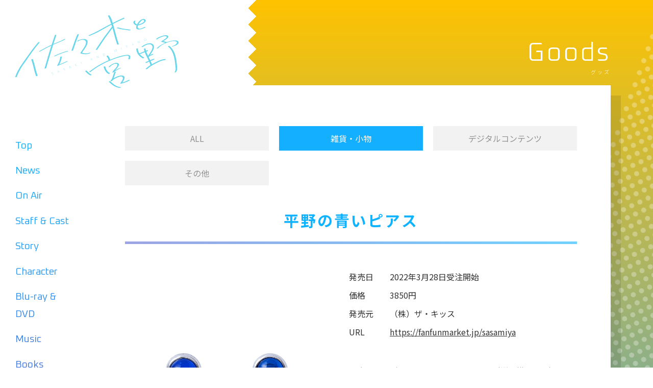

--- FILE ---
content_type: text/html
request_url: https://sasamiya.com/1st/goods/sundries/index00970000.html
body_size: 5892
content:
<!DOCTYPE html>
<html lang="ja" prefix="og: http://ogp.me/ns#">
<head>
<meta http-equiv="Content-Type" content="text/html; charset=utf-8" />
<title>雑貨・小物 -TVアニメ「佐々木と宮野」公式サイト-</title>
<meta name="description" content="" />
<meta name="keywords" content="" />
<meta name="robots" content="follow,index" />
<meta http-equiv="Content-Style-Type" content="text/css" />
<meta http-equiv="Content-Script-Type" content="text/javascript" />
<meta name="viewport" content="width=device-width">
<meta name="format-detection" content="telephone=no">
<meta http-equiv="X-UA-Compatible" content="ie=edge">

<!-- Global site tag (gtag.js) - Google Analytics -->
<script async src="https://www.googletagmanager.com/gtag/js?id=G-W5GDF6LE2K"></script>
<script>
  window.dataLayer = window.dataLayer || [];
  function gtag(){dataLayer.push(arguments);}
  gtag('js', new Date());

  gtag('config', 'G-W5GDF6LE2K');
</script>

<meta property="og:title" content="平野の青いピアス">
<meta property="og:site_name" content="TVアニメ「佐々木と宮野」公式サイト">
<meta property="og:description" content="はじまりは、憧れだった―。「だれかを好きになること」を応援してくれる爽やか青春 男子高校生LIFE！TVアニメ「佐々木と宮野」Blu-ray＆DVD Vol.4好評発売中！さらに、2023年映画化決定！">
<meta property="og:type" content="website">
<meta property="og:url" content="https://sasamiya.com/1st/">
<meta property="og:image" content="https://sasamiya.com/1st/core_sys/images/others/ogp.jpg">
<meta name="twitter:card" content="summary_large_image">


<!-- Web App Manifest -->
<link rel="manifest" href="../../core_sys/images/sys/manifest.json">

<!-- Favicon -->
<link rel="icon" href="../../core_sys/images/others/favicon/favicon.ico">

<!-- Touch Icon -->
<link rel="apple-touch-icon" sizes="180x180" href="../../core_sys/images/others/favicon/apple-touch-icon-180x180.png">
<link rel="icon" type="image/png" sizes="192x192" href="../../core_sys/images/others/favicon/android-chrome-192x192.png">

<!-- Microsoft Tile -->
<meta name="msapplication-square70x70logo" content="../../core_sys/images/others/favicon/site-tile-70x70.png">
<meta name="msapplication-square150x150logo" content="../../core_sys/images/others/favicon/site-tile-150x150.png">
<meta name="msapplication-wide310x150logo" content="../../core_sys/images/others/favicon/site-tile-310x150.png">
<meta name="msapplication-square310x310logo" content="../../core_sys/images/others/favicon/site-tile-310x310.png">
<meta name="msapplication-TileColor" content="#ffffff">
<!-- ==========================================
Web Font
========================================== -->
<!-- Google Fonts -->
<link href="https://fonts.googleapis.com/css2?family=Noto+Sans+JP:wght@300;400;500;700&family=Oxanium:wght@300;400&family=Noto+Serif+JP&display=swap" rel="stylesheet">

<!-- ==========================================
Style
========================================== -->
<link href="../../core_sys/images/others/css/sanitize.css" rel="stylesheet">
<link href="../../core_sys/images/others/css/magnific-popup-edited.css" rel="stylesheet">
<!-- CMS挿入 -->
<link rel="stylesheet" href="../../core_sys/css/import/contents/001/set.css" type="text/css" />
<link rel="stylesheet" href="../../core_sys/css/import/contents/001/dez_pt.css" type="text/css" />
<link rel="stylesheet" href="../../core_sys/css/import/contents/001/unit.css" type="text/css" />
<link rel="stylesheet" href="../../core_sys/css/fsc/fss.css" type="text/css" />
<link rel="alternate stylesheet" href="../../core_sys/css/fsc/fsm.css" type="text/css" title="fsm" />
<link rel="alternate stylesheet" href="../../core_sys/css/fsc/fsl.css" type="text/css" title="fsl" />
<script type="text/javascript" src="../../core_sys/js/common.js"></script>
<script type="text/javascript" src="../../core_sys/js/user.js"></script>
<!-- CMS挿入 -->
<link href="../../core_sys/images/others/css/coreblo_reset.css" rel="stylesheet">
<link href="../../core_sys/images/others/css/utility.css" rel="stylesheet">

<!-- ========================================
Script
========================================= -->
<script src="https://ajax.googleapis.com/ajax/libs/jquery/3.6.0/jquery.min.js"></script>

<script src="https://cdnjs.cloudflare.com/ajax/libs/jquery-easing/1.4.1/jquery.easing.js"></script>
<script src="../../core_sys/images/others/js/mav.js"></script>
<script src="https://cdnjs.cloudflare.com/ajax/libs/magnific-popup.js/1.1.0/jquery.magnific-popup.min.js"></script></head>

<body id="layout5" class="c-no17 color-no10 listset-no3 contents-no97">


<!-- ＜wrapper＞01start -->
<div id="wrapper">
<div id="wrapper_inner">

<!-- ＜container＞start -->
<div id="container">
<div id="container_inner">

<!-- ＜header＞start -->
<div id="header">
<div id="header_inner">
<div class="header_sa02">
<div class="header_sa02_c">
<!-- global link start -->
	<div id="g_navi">
<button class="menuButton">
  <div class="menuIcon">
    <span class="menuIcon__line"></span>
    <span class="menuIcon__line"></span>
    <span class="menuIcon__line"></span>
  </div>
</button>
  <div class="header_logo"><a href="../../index.html"><img src="../../core_sys/images/main/common/logo.svg" alt="logo"></a></div>
<header class="header">
  <div class="header__inner">
    <nav class="globalNavi">	<ul>
<li class="gh_item1 gh_lino2"><a href="../../index.html" title="Top"><span class="gh_sno2">Top</span></a></li><li class="gh_item2 gh_lino3"><a href="../../news/index.html" title="News"><span class="gh_sno3">News</span></a></li><li class="gh_item3 gh_lino9"><a href="../../onair/index.html" title="On Air"><span class="gh_sno9">On Air</span></a></li><li class="gh_item4 gh_lino4"><a href="../../staffcast/index.html" title="Staff & Cast"><span class="gh_sno4">Staff & Cast</span></a></li><li class="gh_item5 gh_lino5"><a href="../../story/12.html" title="Story"><span class="gh_sno5">Story</span></a></li><li class="gh_item6 gh_lino6"><a href="../../chara/index.html" title="Character"><span class="gh_sno6">Character</span></a></li><li class="gh_item7 gh_lino10"><a href="../../bddvd/index.html" title="Blu-ray & DVD"><span class="gh_sno10">Blu-ray & DVD</span></a></li><li class="gh_item8 gh_lino11"><a href="../../music/index.html" title="Music"><span class="gh_sno11">Music</span></a></li><li class="gh_item9 gh_lino7"><a href="../../books/index.html" title="Books"><span class="gh_sno7">Books</span></a></li><li class="gh_item10 gh_lino12"><a href="../../goods/index.html" class="crt" title="Goods"><span class="gh_sno12">Goods</span></a></li><li class="gh_item11 gh_lino8"><a href="../../special/index.html" title="Special"><span class="gh_sno8">Special</span></a></li></ul>
    </nav>
    <div class="share">
      <ul class="socialList">
        <li>
          <a class="js-share--twitter" href="https://twitter.com/intent/tweet?text=" title="Twitterでシェアする" rel="nofollow noopener noreferrer" target="_blank">
           <img src="../../core_sys/images/main/common/icon_tw.png" alt="Twitter">
          </a>
        </li>
        <li>
         <a href="https://www.instagram.com/sasamiya_anime/" rel="nofollow noopener noreferrer" target="_blank">
           <img src="../../core_sys/images/main/common/icon_insta.png" alt="LINE">
         </a>
      </li>
    </ul>
    </div>
  </div><!-- header__inner -->
</header>

<div class="navOverlay"></div>

<script>
/* ==========================================
*  グローバルナビ
* 2019/04/15 - 10:42
========================================== */
(function(){

  GNAV_SCREENTYPE = null;
  GNAV_STATE = "close";

  var $menubutton = $(".menuButton"); // トリガーにするボタン
    $gNavUnit = $("#g_navi"), // classを付け替える要素
    $gNavLink = $gNavUnit.find("a"), // グローバルナビリンク
    switchSize = 900, // SP / PC切り替えサイズ
    locationHref = location.href; // 現在のURL
    urlHash = location.hash, // 現在のURLハッシュ
    scrollTime = 1000, // スクロール時間
    scrollEasing = "swing", // スクロールイージング
    scrollOffsetYWide = -50; // PCサイズ時のスクロールオフセット値(px)
    scrollOffsetYNarrow = -100; // SPサイズ時スクロールオフセット値(px)

  // スムーススクロール
  function scrollToAnker(hash) {
    var target = $(hash),
      position = target.offset().top,
      offset = scrollOffsetYNarrow;
    if (GNAV_SCREENTYPE === "wide") {
      var offset = scrollOffsetYWide;
    }
    $("html,body").stop().animate({scrollTop: position + offset }, scrollTime, scrollEasing);
  }

  // Open グローバルナビ
  function openNav() {
    GNAV_STATE = "open";
    $gNavUnit.addClass("is-open");
  }

  // Close グローバルナビ
  function closeNav() {
    GNAV_STATE = "close";
    $gNavUnit.removeClass("is-open");
  }

  // URLハッシュ判定
  if(urlHash) {
    $(function() {
      if ($(urlHash).length) {
        $("html,body").stop().animate({ scrollTop: 0 }, 0);
        setTimeout(function() {
          scrollToAnker(urlHash);
        }, 100);
      }
    });
  }

  // スクリーンサイズチェック
  $(window).on("load resize", function() {
    var wW = $(window).innerWidth;
    if (wW > switchSize) {
      if (GNAV_SCREENTYPE === "wide") { return; }
      GNAV_SCREENTYPE = "wide";
      openNav();
    } else {
      if (GNAV_SCREENTYPE === "narrow") { return; }
      GNAV_SCREENTYPE = "narrow";
      closeNav();
    }
  });

  $menubutton.on("click", function() {
    if (GNAV_STATE === "close") {
      openNav();
    } else {
      closeNav();
    }
    return false;
  });

  $gNavLink.on("click", function(){
    var thisHash = this.hash,
      $target = $(thisHash),
      thisFilename = locationHref.replace(/#.*$/,""),
      targetHref = $(this).get(0).href.replace(/#.*$/,"");
    if ($(this).attr("target")) { return; }
    if (!$target.length) { return; };
    if (targetHref.indexOf(thisFilename) < 0){ return; }
    if (GNAV_SCREENTYPE === "narrow") { closeNav(); }
    scrollToAnker(thisHash);
    window.history.pushState(null, null, thisHash);
    return false;
  });

})();

</script>	</div>
<!-- global link end -->
</div>
</div>
</div>
</div>
<!-- ＜header＞end -->

<!-- ＜ext_area_01＞start -->
<!-- ＜ext_area_01＞end -->

<!-- ＜contents＞start -->
<div id="contents">
<div id="contents_inner">

<!-- ＜contents_main＞start -->
<div id="contents_main">
<div id="contents_main_inner">

<!-- ＜main＞start -->
<div id="main">
<div id="main_inner">
<div class="main_sa01">
<div class="main_sa01_c">
<h1 class="contHead"><b>Goods</b><i>グッズ</i></h1></div>
</div>
<div class="main_sa02">
<div class="main_sa02_c">
<!-- contents start -->
	<div id="cms_block">
	<div id="sub_ct">
<!-- Sub Category list start -->
	<ul>
	<li class="sc_sec_item1 sc_lino15 sec"><a href="../../goods/index.html" class="sec" title="ALL"><span class="sc_sno15">ALL</span></a></li>
	<li class="sc_sec_item2 sc_lino17 sec"><a href="../../goods/sundries/index.html" class="sec_crt" title="雑貨・小物"><span class="sc_sno17">雑貨・小物</span></a></li>
	<li class="sc_sec_item3 sc_lino19 sec"><a href="../../goods/digital/index.html" class="sec" title="デジタルコンテンツ"><span class="sc_sno19">デジタルコンテンツ</span></a></li>
	<li class="sc_sec_item4 sc_lino20 sec"><a href="../../goods/other/index.html" class="sec" title="その他"><span class="sc_sno20">その他</span></a></li>
	</ul>
<!-- Sub Category list end -->
	</div>
	<div class="page_97">
	<div class="block line_00">
	<div class="block_inner">
	<h2 class="articleHead c-noWrap">平野の青いピアス</h2>	<div class="atl_inner">
	<!-- images block start -->
	<div class="img_l wdx700_l">
	<div class="ph"><img src="../../core_sys/images/contents/00000097/base/001.jpg?1665034124" alt="" title="" /></div>
	<div class="cap_no"></div>
	</div>
	<!-- images block end -->
	<!-- main strings block start -->
	<div class="read"><ul class="spec">		
<li><i>発売日</i>2022年3月28日受注開始</li>
<li><i>価格</i>3850円</li>
<li><i>発売元</i>（株）ザ・キッス</li>
<li><i>URL</i>https://fanfunmarket.jp/sasamiya</li>
		
</ul>		
<p class="text">		
・商品サイズ：約 6.2 × 6.2 × 4.8 mm（縦×横×厚み）<br>
・素材：合金<br>
・パッケージ：オリジナルBOX付き	<br>
・商品説明：平野が着用しているピアスです。
鮮やかなブルーのストーンが特徴的な平野のピアスを再現しました。
※こちらは両耳デザインです。<br>
</div>
	<!-- main strings block end -->
	</div>
	</div>
	</div>
	</div>
    <p class="linkButton"><a href="../../goods/sundries/index.html">Back to List</a></p>
	</div>
<!-- contents end -->
</div>
</div>
</div>
</div>
<!-- ＜main＞end -->

</div>
</div>
<!-- ＜contents_main＞end -->

</div>
</div>
<!-- ＜contents＞end -->

<!-- ＜ext_area_02＞start -->
<!-- ＜ext_area_02＞end -->

<!-- ＜footer＞start -->
<div id="footer">
<div id="footer_inner">
<div class="footer_sa01">
<div class="footer_sa01_c">
<!-- global link start -->
	<div id="g_navi_v">
	<ul>
	<li class="gv_fir_item1 gv_lino2 fir"><a href="../../index.html" class="fir" title="Top"><span class="gv_sno2">Top</span></a></li>
	<li class="gv_fir_item2 gv_lino3 fir"><a href="../../news/index.html" class="fir" title="News"><span class="gv_sno3">News</span></a></li>
	<li class="gv_fir_item3 gv_lino9 fir"><a href="../../onair/index.html" class="fir" title="On Air"><span class="gv_sno9">On Air</span></a></li>
	<li class="gv_fir_item4 gv_lino4 fir"><a href="../../staffcast/index.html" class="fir" title="Staff & Cast"><span class="gv_sno4">Staff & Cast</span></a></li>
	<li class="gv_fir_item5 gv_lino5 fir"><a href="../../story/12.html" class="fir" title="Story"><span class="gv_sno5">Story</span></a></li>
	<li class="gv_fir_item6 gv_lino6 fir"><a href="../../chara/index.html" class="fir" title="Character"><span class="gv_sno6">Character</span></a></li>
	<li class="gv_fir_item7 gv_lino10 fir"><a href="../../bddvd/index.html" class="fir" title="Blu-ray & DVD"><span class="gv_sno10">Blu-ray & DVD</span></a></li>
	<li class="gv_fir_item8 gv_lino11 fir"><a href="../../music/index.html" class="fir" title="Music"><span class="gv_sno11">Music</span></a></li>
	<li class="gv_fir_item9 gv_lino7 fir"><a href="../../books/index.html" class="fir" title="Books"><span class="gv_sno7">Books</span></a></li>
	<li class="gv_fir_item10 gv_lino12 fir"><a href="../../goods/index.html" class="fir_crt" title="Goods"><span class="gv_sno12">Goods</span></a></li>
	<li class="gv_sec_item1 gv_lino15 sec"><a href="../../goods/index.html" class="sec" title="ALL"><span class="gv_sno15">ALL</span></a></li>
	<li class="gv_sec_item2 gv_lino17 sec"><a href="../../goods/sundries/index.html" class="sec_crt" title="雑貨・小物"><span class="gv_sno17">雑貨・小物</span></a></li>
	<li class="gv_sec_item3 gv_lino19 sec"><a href="../../goods/digital/index.html" class="sec" title="デジタルコンテンツ"><span class="gv_sno19">デジタルコンテンツ</span></a></li>
	<li class="gv_sec_item4 gv_lino20 sec"><a href="../../goods/other/index.html" class="sec" title="その他"><span class="gv_sno20">その他</span></a></li>
	<li class="gv_fir_item11 gv_lino8 fir"><a href="../../special/index.html" class="fir" title="Special"><span class="gv_sno8">Special</span></a></li>
	</ul>
	</div>
<!-- global end -->
</div>
</div>
<div class="footer_sa02">
<div class="footer_sa02_c">
<button class="scrollButton js-scrollToTop" type="button">TOP</button>

<div class="footer_logo"><a href="../../index.html"><img src="../../core_sys/images/main/top/logo.png" alt="logo"></a></div>

<ul class="socialList">
  <li>
    <a class="js-share--twitter" href="https://twitter.com/intent/tweet?text=" title="Twitterでシェアする" rel="nofollow noopener noreferrer" target="_blank">
       <img src="../../core_sys/images/main/common/icon_tw.png" alt="Twitter">
    </a>
  </li>
  <li>
    <a class="js-share--facebook" href="http://www.facebook.com/sharer.php?u=" title="Facebookでシェアする" rel="nofollow noopener noreferrer" target="_blank">
       <img src="../../core_sys/images/main/common/icon_fb.png" alt="Facebook">
    </a>
  </li>
  <li>
     <a class="js-share--line" href="http://line.me/R/msg/text/" title="LINEでシェアする" rel="nofollow noopener noreferrer" target="_blank">
       <img src="../../core_sys/images/main/common/icon_line.png" alt="LINE">
     </a>
  </li>
  <li>
    <a href="https://www.instagram.com/sasamiya_anime/" rel="nofollow noopener noreferrer" target="_blank">
      <img src="../../core_sys/images/main/common/icon_insta.png" alt="Instagram">
    </a>
  </li>
</ul>


<p class="copyright"><span>このホームページに掲載されている</span><span>一切の文書・図版・写真等を</span><span>手段や形態を問わず</span><span>複製、転載することを禁じます。</span><br><br class="sp-only"><span>&copy;2022 春園ショウ／</span><span>ＫＡＤＯＫＡＷＡ／</span><span>「佐々木と宮野」製作委員会</span></p>
<script>
$(window).on("load scroll resize",function() {
  var scroll = $(this).scrollTop();
  var wW = $(this).width();
  var wH = $(this).height();
  var wH = $(this).height();
  var kvH = $('.kvImg').height();
  var viewBtn = 300;
  var spView = 1000;
  if(wH < kvH){
    viewBtn = kvH + 300 - wH;
  }
  if(scroll > viewBtn){
    $('.scrollButton').addClass('inview');
  }else{
    $('.scrollButton').removeClass('inview');
  }
  var layout = $('body').attr('id');
  if(layout  != 'layout1'){
    var gnavTop = 40;
    var gnav = $('#g_navi');
    var gnavH = gnav.height();
    var contH = $('#contents').height();
    if(scroll > gnavTop){
      gnav.addClass('scroll');
    }else{
      gnav.removeClass('scroll');
    }
    if(wW >= spView){
      if(wH  > gnavH){
        gnav.css({position:'fixed',top:0,bottom:""});
      }else{
        if(scroll + wH  > gnavH){
          gnav.css({position:'fixed',bottom:0,top:""});
        }else{
          gnav.css({position:'relative',bottom:"",top:""});
        }
      }
    }else{
      gnav.css({position:'relative',bottom:"",top:""});
    }
  }
});
</script></div>
</div>
<div class="footer_sa03">
<div class="footer_sa03_l">
<script>

MAVJS.addUserAgent();

$(function(){

  // 相対リンクのindex.html削除
  MAVJS.removeIndexHtml();

  // rel="noopener noreferrer"追加
  MAVJS.addRelNoopener();

  // カスタムマーカーリスト
  MAVJS.customMarkerList();

  // スムーススクロール(offsetY, time, easing);
  MAVJS.smoothScroll( -50, 1000, "easeInOutQuint" );

  // NEWマーク移動（classを付与したいtrまたは、.nwu_boxを指定）
  MAVJS.addNewMark("#news_block #list_01 tr, #nwu_001_t tr");

  // リストのリンク全体化（リンクにしたいtrまたは、.nwu_boxを指定）
//  MAVJS.anchorParentClickable(".c-no9 #list_06 .nwu_box");  

  /* ==========================================
  ソーシャルシェア設定
  #@なし、カンマ区切り、なしの場合空白 ""
  ========================================== */
  MAVJS.socialShare(
    // ツイートハッシュタグ
    "",

    // ツイートおすすめユーザー  
    ""
  );

  /* ==========================================
  モーダル汎用class
  ========================================== */
  $('.js-modalImgLink').magnificPopup({
    disableOn: 0,
    mainClass: 'mfp-fade',
    removalDelay: 500,
    type: 'image',
    fixedContentPos: false
  });

  $('.js-modalMovieLink').magnificPopup({
    iframe: {
      patterns: {
        youtube: {
          src: '//www.youtube.com/embed/%id%?autoplay=1&rel=0'
        }
      }
    },
    disableOn: 0,
    type: "iframe",
    mainClass: 'mfp-fade',
    removalDelay: 500,
    preloader: false,
    fixedContentPos: false
  });

});

</script></div>
<div class="footer_sa03_r">
<script>
$(function(){
  // 「前のページへ」「次のページへ」テキスト差し替え
  MAVJS.replaceTextNextPrev("〈 Prev", "Next 〉");  

  // ページネーション テキスト整形
  MAVJS.replaceTextPagenation();

  // 「画像 Type_1～3」 レスポンシブ対応用 class変更
  MAVJS.addClassImgType();

  // 「画像 Type_4」 レスポンシブ対応用 ulに置き換え
  MAVJS.replaceType4();

  // URL自動aタグ化
  MAVJS.createAnchorTag("#news_block .read,.color-no10 #cms_block .read");

  // ストーリー用スライダー
  MAVJS.slideImg('#js-screen', '.c-no5 .img_link', 4000);

  // リストユニット用カレント表示、前・次のページ
/*
  MAVJS.listUnitAddCrt(
    "#c_list_block_0001",    // unitID
    true,    // 「前・次のページ」リンク有効化
    false,    // 「前・次のページ」ループするか
    ".naviArrow__prev",    // 「前のページ」class（aの親）
    ".naviArrow__next",    // 「次のページ」class（aの親）
    ".title a",    // nwu_box、tr内のタイトルの取得場所
    "text"    // タイトルの取得の際の形式 "text" or "html" or "alt"
  );
*/

  // YouTube Wrap
  $('.read iframe[src^="https://www.youtube.com/"]').each(function(){
    if( $(this).parent().hasClass("c-youtubeWrap") ) {
      return;
    }
    $(this).wrap('<div class="c-youtubeWrap" />');
  });

});
</script></div>
</div>
</div>
</div>
<!-- ＜footer＞end -->

</div>
</div>
<!-- ＜container＞end -->

</div>
</div>
<!-- ＜wrapper＞01end -->

</body>
</html>
<!-- InstanceEnd -->


--- FILE ---
content_type: text/css
request_url: https://sasamiya.com/1st/core_sys/css/import/contents/001/unit.css
body_size: 355
content:
/* ==========共通指定========== */
/* ==========header========== */
@import url("../../../navi/g_navi_h.css");
/* ==========ext_area_01========== */
/* ==========main========== */
@import url("../../../usa/usa_003.css");
@import url("../../../ptu/cms_block.css");
/* ==========ext_area_02========== */
/* ==========footer========== */
@import url("../../../navi/g_navi_v.css");
@import url("../../../ptu/cw.css");
@import url("../../../usa/usa_038.css");
@import url("../../../usa/usa_039.css");


--- FILE ---
content_type: text/css
request_url: https://sasamiya.com/1st/core_sys/css/navi/g_navi_h.css
body_size: 1054
content:
@charset "utf-8";

/*
  Header
========================================== */

@media screen and (max-width: 1000px){
  .header {
    position: fixed;
    top: 0;
    right: 0;
    bottom: 0;
    left: 0;
    padding: 100px 0 60px;
    overflow-y: auto;
    -webkit-overflow-scrolling: touch;
    transition: .3s;
    z-index: 1300;
  }
  .header::before{
    content:"";
    display:block;
    position:absolute;
    top: 10px;
    left: 20px;
    width: 70%;
    height: 90px;
    background: url(../../images/main/common/logo.svg)top left / contain no-repeat;
  }

  #g_navi:not(.is-open) .header{
    opacity: 0;
    pointer-events: none;
    transform: translateY(-10%);
  }
}

/*
  Overlay
========================================== */

.navOverlay {
  position: fixed;
  z-index: 1200;
  top: 0;
  right: 0;
  bottom: 0;
  left: 0;
  background: rgba(255, 255, 255, .9);
  transition: .3s;
}

#g_navi:not(.is-open) .navOverlay{
  opacity: 0;
  pointer-events: none;
}

@media screen and (min-width: 1001px){
  .navOverlay {
    display: none;
  }
}
/*
  Drawr Button
========================================== */

.menuButton {
  position: fixed;
  top: 10px;
  right: 0;
  z-index: 1400;
  width: 60px;
  height: 56px;
  max-width: 15vw;
  max-height: 6.6vw;
  line-height: 1;
}

@media screen and (min-width: 1001px){
  .menuButton {
    display: none;
  }
}

.menuIcon {
  position: relative;
  width: 35px;
  height: 26px;
  margin: auto;
  max-width: 8vw;
  max-height: 6vw;
}

.menuIcon__line {
  position: absolute;
  display: inline-block;
  left: 0;
  right: 0;
  margin: auto;
  width: 100%;
  height: 2px;
  background-color: #000;
  transition: .3s;
}

.menuIcon__line:nth-child(1) {
  top: 0;
}

.menuIcon__line:nth-child(2) {
  top: 0;
  bottom: 0;
  margin: auto;
}

.menuIcon__line:nth-child(3) {
  bottom: 0;
}

#g_navi.is-open .menuIcon__line:nth-child(1) {
  transform: rotate(45deg);
  top: calc(50% - 1px);
}

#g_navi.is-open .menuIcon__line:nth-child(2) {
  transform: scale(0);
}

#g_navi.is-open .menuIcon__line:nth-child(3) {
  bottom: calc(50% - 1px);
  transform: rotate(-45deg);
}

#g_navi{
  position:relative;
  z-index:10;
}

.header__inner {
  color: #10b3ff;
  font-family: 'Oxanium';
  padding: 0 30px;
}
.header__inner a:hover{opacity:1;}
.globalNavi{
  font-size:2.662rem;
  background: linear-gradient(#10b3ff 0%, #2c9cf4 44%, #5b68d1);
  -webkit-background-clip: text;
  -webkit-text-fill-color: transparent;
  position: relative;
  z-index: 10;
}
.share{
  font-size:2.329rem;
  background: #5b68d1;
  -webkit-background-clip: text;
  -webkit-text-fill-color: transparent;
}
@media screen and (min-width:1001px){
  .globalNavi{font-size:1.5vw;}
  .share{font-size:1.2vw;}
}
@media screen and (min-width:2000px){
  .globalNavi{font-size: 2rem;}
  .share{font-size:2.329rem;}
}
.globalNavi li{
  margin-bottom:0.2em;
}
.globalNavi li a{
  display: block;
}
.globalNavi li a::after{
  content:"";
  display:block;
  width: 40px;
  height:0.6em;
  transform: scale(0,1) translateY(-1.3em);
  background:transparent;
  margin: 0 0 0 -50px;
  transition:.3s;
}
.globalNavi li a.crt::after,
.globalNavi li a:hover::after{
  background:#fabe00;
  transform: scale(1) translateY(-1.3em);
}

.socialList {
  display:flex;
}
.header__inner .socialList li{
  width:30px;
  height:30px;
  margin-right:10px;
  display: block;
  mask: no-repeat center/100%;
  -webkit-mask: no-repeat center/100%;
  background: #5b68d1;
}
.header__inner .socialList li:last-child{margin-right:0;}
.header__inner .socialList li:nth-child(1) {
  mask-image: url(../../images/main/common/icon_tw.png);
  -webkit-mask-image: url(../../images/main/common/icon_tw.png);
}
.header__inner .socialList li:nth-child(2) {
  mask-image: url(../../images/main/common/icon_insta.png);
  -webkit-mask-image: url(../../images/main/common/icon_insta.png);
}
.header__inner .socialList li img{
  opacity: 0;
}
@media screen and (max-width:1000px){
  .header__inner{padding:30px;}
  .globalNavi li{
    margin-bottom: 0.5em;
  }
  .globalNavi li a{
    text-align: center;
  }
  .globalNavi li a::after{
    margin:auto;
    height: 4px;
    transform: scale(0,1);
  }
  .globalNavi li a.crt::after,
  .globalNavi li a:hover::after{
    transform: scale(1);
  }

  .share{text-align:center;}
  .share .socialList{justify-content:center;}
}
@media screen and (max-width:600px){}
@media all and (-ms-high-contrast:none){
  *::-ms-backdrop,.globalNavi,.share,.header__inner .socialList li{ background: none;} /* IE11 */
  *::-ms-backdrop,.header__inner .socialList li img{opacity:1;}
}

--- FILE ---
content_type: text/css
request_url: https://sasamiya.com/1st/core_sys/css/ptu/cw.css
body_size: 647
content:
@charset "utf-8";

.scrollButton {
  background: #5b68d1;
  -webkit-text-fill-color: #fff;
  width:60px;
  height:60px;
  border-radius:50%;
  position:fixed;
  right:60px;
  bottom:-60px;
  font-family: 'Oxanium';
  font-size:1.2rem;
  display:flex;
  flex-direction:column;
  justify-content:center;
  align-items:center;
  padding-top: 15px;
}
.scrollButton.inview{
  bottom: 60px;
}
.scrollButton::before{
  content:"";
  display:block;
  width:20px;
  height:20px;
  border:solid #fff;
  border-width:2px 2px 0 0;
  transform:rotate(-45deg);
  margin-bottom: -10%;
}

.copyright {
  font-size: 1.2rem;
  text-align: center;
  padding: 0 0 85px;
  margin: 0;
}
.copyright span{/*display:inline-block;*/}
#footer{
    width: 100%;
    margin-top: 80px;
}
#footer a:hover{opacity:1;}
#footer_inner{
  display: block;
  margin: auto;

}
#g_navi_v ul,
.copyright {
  background: linear-gradient(90deg,#10b3ff,#5b68d1);
  -webkit-background-clip: text;
  -webkit-text-fill-color: transparent;
  display: block;
  margin: auto;
}
#g_navi_v{
  margin-bottom:30px;
}
#g_navi_v ul {
    display: block;
    font-family: 'Oxanium';
    text-align: center;
}
#g_navi_v li {
    margin-right:1.5em;
    display: inline;
}
#g_navi_v li:last-child {
    margin-right:0;
}
#footer .socialList {
  justify-content:center;
  width:180px;
  margin: auto auto 30px;
  background: linear-gradient(90deg,#10b3ff,#5b68d1);
  mask:
    url(../../images/main/common/icon_tw.png)    left   0px top / auto 100% no-repeat,
    url(../../images/main/common/icon_fb.png)    left  50px top / auto 100% no-repeat,
    url(../../images/main/common/icon_line.png)  left 100px top / auto 100% no-repeat,
    url(../../images/main/common/icon_insta.png) left 150px top / auto 100% no-repeat;
  -webkit-mask:
    url(../../images/main/common/icon_tw.png)    left   0px top / auto 100% no-repeat,
    url(../../images/main/common/icon_fb.png)    left  50px top / auto 100% no-repeat,
    url(../../images/main/common/icon_line.png)  left 100px top / auto 100% no-repeat,
    url(../../images/main/common/icon_insta.png) left 150px top / auto 100% no-repeat;
}
#footer .socialList li {
    width: 30px;
    height: 30px;
    margin-right: 20px;
}
#footer .socialList li:last-child {
    margin-right: 0;
}
#footer .socialList li img {
    opacity: 0;
}
@media screen and (max-width:1000px){
  .scrollButton{
    width: 50px;
    height: 50px;
    right:30px;
  }
  .scrollButton.inview{
    bottom:30px;
  }
  .scrollButton::before{
    width:13px;
    height:13px;
  }
}
@media screen and (max-width:600px){
  .scrollButton{
    width: 40px;
    height: 40px;
    right:20px;
  }
  .scrollButton.inview{
    bottom:20px;
  }
  .scrollButton::before{
    width:8px;
    height:8px;
  }
  #g_navi_v{display:none;}
}
@media all and (-ms-high-contrast:none){
  *::-ms-backdrop,#footer_inner,#footer .socialList{ background: none;} /* IE11 */
  *::-ms-backdrop,#footer .socialList li img{opacity:1;}
}

--- FILE ---
content_type: text/css
request_url: https://sasamiya.com/1st/core_sys/css/usa/usa_038.css
body_size: 1044
content:
@charset "utf-8";
b{font-weight:inherit;}
i{font-style:normal;}
s{text-decoration:none;}
::selection{
    background: rgb(255 195 0 / 0.5);
    color:#3ea3e9;
    -webkit-background-clip: text;
    -webkit-text-fill-color: #3ea3e9;
}
.oxa{font-family: 'Oxanium';}
.serif,
.page_3 .line_02 .cap{font-family: 'Noto Serif JP', serif;}
/* NEWマーク
========================================== */
.new_ic {
  display: inline-block;
}

#list_01 .new_ic>a{
  display: inline;
}

.new_ic::before {
  display: inline-block;
  content:" NEW";
  background: #e48708;
  color: #fff;
  font-weight: 300;
  font-size: 1.1rem;
  padding: 0 5px;
  margin: 0 .5em 0 0;
  border-radius: 4px;
}

/* Youtube
========================================== */
/*
  width = ウィンドウ幅 - 左右マージンの合計
  height = width * 9/16
  ※単位vwはスクロールバーを含めた値になるため、PCの場合は少しずれる。
  　スマホは問題ない。
*/

.read iframe {
  margin: 1em 0;
  max-width: 640px;
  max-height: calc( 640px * 9 / 16 );
  width: calc( 100vw - 40px );
  height: calc( ( 100vw - 40px ) * 9 / 16 );
}


/* ページネーション（ネクストバック）
========================================== */

/* ネクストバックナビ */
.nb_navi {
  text-align: center;
  margin-top: 50px;
}

/* 件数表示 */
.page {
}

/* 件数件表示（数字） */
.page>.nom {
}

/* ページネーション（リスト） */
.page_navi>ul {
  margin: 0;
  display: flex;
  justify-content: center;
}

/* ページネーション（ページ数、前、次） */
.page_navi li {
}

/* ページネーション（前、次のみ） */
.page_navi li.nb_pre,
.page_navi li.nb_nex {
  margin: 0 1em;
}

/* ページネーション（ページ数のみ） */
.page_navi li.nb_crt,
.page_navi li.nb_link {
  margin: 0 .5em;
}

/* ページネーション（ページ数 カレント） */
.page_navi li.nb_crt {
}

/* ページネーション（リンク） */
.page_navi a {
  text-decoration: none;
}

.page_navi a:hover {
}

/* ページネーション リンクなし */
.page_navi li>span {
  opacity: .2;
}

/* バナーユニット
========================================== */

[id^="bnu_001_"] {
  display: flex;
  flex-wrap: wrap;
  justify-content: center;
  margin: 30px 0 0;
}

[id^="bnu_001_"]>p {
  width: 100%;
  max-width: 350px;
  margin: 0 10px 10px;
}

/* ==========================================
*
*  mfp
*
========================================== */

.mfp-bg {
  background: rgba(0, 0, 0, .8) !important;
}

.mfp-fade.mfp-bg {
  opacity: 0;
  transition: .5s;
}

/* overlay animate in */
.mfp-fade.mfp-bg.mfp-ready {
  opacity: 1;
}

/* overlay animate out */
.mfp-fade.mfp-bg.mfp-removing {
  opacity: 0;
}

/* content at start */
.mfp-fade.mfp-wrap .mfp-content {
  opacity: 0;
  transition: .5s;
}

/* content animate it */
.mfp-fade.mfp-wrap.mfp-ready .mfp-content {
  opacity: 1;
}

/* content animate out */
.mfp-fade.mfp-wrap.mfp-removing .mfp-content {
  opacity: 0;
}


.c-noWrap{white-space: nowrap;}
@media all and (-ms-high-contrast:none){
  *::-ms-backdrop,.c-noWrap{white-space: normal;}
}

--- FILE ---
content_type: text/css
request_url: https://sasamiya.com/1st/core_sys/css/usa/usa_039.css
body_size: 7489
content:
@charset "utf-8";


/* ========================================
ニュース、コンテンツ記事
======================================== */
#wrapper {
    overflow: hidden;
}
#contents_inner{
  width:100%;
}
#contents_inner::before,#contents_inner::after {
  content:"";
  position:absolute;
  width:1100px;
  height:775px;
  opacity:0.1;
  transform:rotate(20deg);
  background: url(../../images/main/top/dots.png)left top / 25px 25px;
  z-index:-1;
}
#contents_inner::before{
  right: 95%;
  bottom: 0;
  transform: translate(0%, 40%) rotate(20deg);
}
#contents_inner::after{
  left: 88%;
  top: 10%;
  transform: translate(0%, 0%) rotate(20deg);
  mask: repeat center/ 25px 25px;
  -webkit-mask: repeat center/ 25px 25px;
  opacity:0.3;
  background: #fff;
  mask-image: url(../../images/main/top/dots.png);
  -webkit-mask-image: url(../../images/main/top/dots.png);
}
#contents::before {
  content: "";
  position: absolute;
  top: 0;
  right: 0;
  width: 62vw;
  height: 100%;
  background: #333;
  background:
    linear-gradient(45deg, #fff 12px, transparent 0) left top / 16px 32px repeat-y,
    linear-gradient(135deg, #fff 12px, transparent 0) left top / 16px 32px repeat-y,
    linear-gradient(0deg,#3ea3e9,#ffc300),
    #ffc300;
  z-index: -1;
}
.header_logo {
    position: fixed;
    top: 0;
    left: 0;
    width: 25vw;
    margin: 30px 0 100px 30px;
    transition: 0.3s;
}
.scroll .header_logo {
    width: 18vw;
    padding: 10px;
    margin: 0;
    background: #fff;
    z-index: 300;
}
.header__inner{
    padding-top: 21vw;
    transition: 0.3s;
}

#cms_block,
#news_block,
#news_all_block {
  width: 100%;
  margin: 0 auto 100px;
  padding: 80px 0;
  min-height: 500px;
  background:#fff;
  box-shadow: 20px 20px rgba(0,0,0,0.1);
}

#cms_block>div[class^="page_"],
#cms_block>div[id^="list_"],
#cms_block>#sub_ct {
  width:87%;
  margin:auto;
}
#news_block>div[class^="page_"],
#news_block>div[id^="list_"],
#news_all_block>table {
  width:80%;
  margin:auto;
}
#news_block>#list_01 table,
#news_block>#list_01 tbody,
#news_block>#list_01 th,
#news_block>#list_01 td,
#news_all_block table,
#news_all_block tbody,
#news_all_block th,
#news_all_block td{display:block;}
#news_block>#list_01 tr,
#news_all_block tr{display:flex;margin-bottom:2em}
#news_block>#list_01 .day,
#news_all_block .day{
  width: 7em;
  flex-shrink:0;
}
#news_block>#list_01 a,
#news_all_block a{
  color:inherit;
  text-decoration:none;
}
.linkButton {
	margin-top: 60px;
    text-align: center;
}

.linkButton a {
    color: #33beff;
    text-decoration: none;
    position:relative;
    padding:0 1em
}

.linkButton a::before,
.linkButton a::after {
    content: "";
    display: block;
    width: 0.6em;
    height: 0.6em;
    border:solid;
    border-width:1px 1px 0 0;
    transform:rotate(225deg);
    position:absolute;
    top:0;
    bottom:0;
    margin:auto;
}
.linkButton a::before{left:0;}
.linkButton a::after {left:5px}
@media screen and (min-width:1001px){
  .scroll .header__inner{
    padding-top: 10vw;
  }
}
@media screen and (max-width:1000px){
  .header_logo {
    position: absolute;
  }
  .scroll .header_logo {
    width: 25vw;
    padding: 0;
    margin: 30px 0 100px 30px;
    background:none;
  }
  .header__inner{
    padding-top: 30px;
  }
  #cms_block>div[class^="page_"],
  #news_block>div[class^="page_"] {
    width:90%;
  }
  #news_block>#list_01 tr,
  #news_all_block tr{display:block }
}
@media screen and (min-width:601px){
  .footer_logo{display:none;}
}
@media screen and (max-width:600px){
  #contents::before{
    width:93%;
    background:
      linear-gradient(45deg, #fff 6px, transparent 0) left top / 8px 16px repeat-y,
      linear-gradient(135deg, #fff 6px, transparent 0) left top / 8px 16px repeat-y,
      linear-gradient(0deg,#3ea3e9,#ffc300),    #ffc300;
  }
  #contents_inner::after{
    left: 70%;
  }
  .header_logo{
    margin:0;
    width: 100%;
    background: #fff;
    position: relative;
  }
  .footer_logo{
    margin-bottom:5vw;
  }
  .scroll .header_logo {
    width: 100%;
    padding: 0;
    margin: 0;
  }
  .header_logo a,
  .footer_logo a{
    display: block;
    width:50%;
    margin:auto;
    padding:2vw 0;
    text-align:center;
    transition:.3s;
  }
  #cms_block, #news_block,#news_all_block {
    box-shadow: -2px 2px 5px 0px rgb(0 0 0 / 10%);
    padding: 10% 0;
  }
}
a.campaignDetailLink {
  display: inline-block;
  margin-top: 20px;
  padding: 5px 1.5em;
  color: #fff;
  text-decoration: none;
  text-align: center;
  border-radius: 6px;
  background: linear-gradient(90deg, #5a69d2, #33bdff);
}
.read .linkButton,
.cap .linkButton{
  text-align:center;
}
.read .linkButton a,
.cap .linkButton a{
  display: inline-block;
  margin-top: 20px;
  padding: 5px 2em;
  color: #fff;
  text-decoration: none;
  text-align: center;
  border-radius: 6px;
  background: #33bdff;
  background: linear-gradient(90deg, #5a69d2, #33bdff);
}
.read .linkButton a::after,
.read .linkButton a::before,
.cap .linkButton a::after,
.cap .linkButton a::before{
  display:none;
}

.read .linkButton a[target="_blank"]::after,
.read .linkButton a[target="_blank"]::before,
.cap .linkButton a[target="_blank"]::after,
.cap .linkButton a[target="_blank"]::before{
  left:auto;
  right:0.7em;
  transform:rotate(0);
  display:block;
  width:0.8em;
  height:0.6em;
  border-width:1px;
}
.read .linkButton a[target="_blank"]::before,
.cap .linkButton a[target="_blank"]::before{
  transform:translate(-1px,1px);
}
.read .linkButton a[target="_blank"]::after,
.cap .linkButton a[target="_blank"]::after{
  border-width:1px 1px 0 0;
  transform:translate(1px,-1px);
}

/*
   見出し
======================== */
h1.contHead {
    display: flex;
    flex-direction: column;
    align-items: flex-end;
    color: #fff;
    letter-spacing:0.1em;
    font-weight:300;
    margin: 75px 0 20px;
}
h1.contHead b {
    font-size: 5rem;
    font-family: 'Oxanium';
}
h1.contHead i {
    font-size: 1rem;
}
.articleHead {
  margin: 1em 0 .4em;
  line-height: 1.4;
}

h2.articleHead {
  font-size: 3rem;
  line-height: 1.2;
  letter-spacing: 0.1em;
  margin-bottom: 1.5em;
  background: linear-gradient(270deg,#10b3ff,#5b68d1);
  -webkit-background-clip: text;
  -webkit-text-fill-color: transparent;
}
h2.articleHead::after{
  content:"";
  display: block;
  width:100%;
  height:5px;
  margin-top:1.5em;
  opacity:0.6;
  background: linear-gradient(270deg,#10b3ff,#5b68d1);
}
h2.articleHead::after_back{
  content:"";
  display: block;
  width:100%;
  height:62.5px;
  margin-top:1em;
  mask: repeat left top / 25px 25px;
  -webkit-mask: repeat left top/ 25px 25px;
  opacity:0.6;
  background: linear-gradient(270deg,#10b3ff,#5b68d1);
  mask-image: url(../../images/main/top/dots.png);
  -webkit-mask-image: url(../../images/main/top/dots.png);
}
h2.articleHead.grd{
  font-weight:300;
}
h2.articleHead.grd::after{display:none;}
h3.articleHead {
  font-size: 2.4rem;
  background: linear-gradient(270deg,#10b3ff,#5b68d1);
  -webkit-background-clip: text;
  -webkit-text-fill-color: transparent;
  margin-top:2em;
}
h3.articleHead::after{
  content:"";
  display:block;
  width:100%;
  height:2px;
  margin:1em auto;
  opacity:.5; 
  background: linear-gradient(270deg,#10b3ff,#5b68d1);
}
h4.articleHead {
  font-size: 2.0rem;
  margin-top:2em;
}

h5.articleHead {
  font-size: 1.6rem;
}

h6.articleHead {
  font-size: 1.6rem;
}
@media screen and (max-width:899.9px){
  h2.articleHead{font-size:2.4rem}
  h3.articleHead{font-size:2.0rem;}
  h4.articleHead{font-size:1.8rem;}
}
.grd {
  text-align: center;
}
.grd > span {
  background: linear-gradient(270deg,#10b3ff,#5b68d1);
  -webkit-background-clip: text;
  -webkit-text-fill-color: transparent;
}
#js-newsDate {
  font-size: 1.6rem;
  margin: 0;
}

#js-newsDate+h2.articleHead {
  margin-top: 0;
}
#container_inner {
    display: flex;
    flex-wrap: wrap;
}
#header {
    width: 14%;
    position: relative;
}
#contents {
    width: 86%;
    position: relative;
}
#contents_inner {
    width: 92.5%;
}
@media screen and (max-width:1000px){
  #container_inner {
    flex-direction:column;
  }
  #header {width: 100%;}
  #contents {width: 100%;}
  #contents_inner{width:91%;margin: auto;overflow: visible;}
}
@media screen and (max-width:600px){
  h1.contHead{
    align-items:center;
    text-align: center;
    margin-top: 5vw;
  }
}

/*List*/
.list_type01{
  width: 87%;
  margin:auto;
}

.list_type01 table,
.list_type01 tr,
.list_type01 th,
.list_type01 td{
  display:block;
}

.list_type01 tbody{
  display:flex;
}
.list_type01 tr{
  margin:0 0.25em 0.25em 0;
}
.list_type01 tr:last-child{
  margin-right:0;
}
.list_type01 a{
  display:flex;
  justify-content:center;
  align-items:center;
  background:#f2f2f2;
  color:#909090;
  text-decoration:none;
  text-align: center;
}
.list_type01 a:hover,
.list_type01 .is-crt a{
  background: #14b0ff;
  color:#fff;
}

/* Story */
.color-no3 h2.articleHead{
  text-align:center;
}
.color-no3 h2.articleHead i{
  display:block;
  font-size: 0.7em;
  margin-bottom: 0.8em;
}
.color-no3 h2.articleHead::after{
  margin-top:1em;
}
#js-screen {
  padding-top: calc(100%*9/16);
  position: relative;
}
#js-screen img {
  top: 0;
  left: 0;
  width: 100%;
}
.color-no3 .tp5 {
  display: flex;
}
.color-no3 .tp5 li {
  margin-right: 0.5em;
}
.color-no3 .tp5 li:last-child {
  margin-right: 0;
}
.color-no3 .list_type01 tbody{
  flex-wrap:wrap;
}
.color-no3 .list_type01 tr{
  width:calc((100% - 2em)/7);
}
.color-no3 .list_type01 tr:nth-child(1){
  width:calc((100% - 2em)/7 * 2 + 0.25em);
}
/*
.color-no3 .list_type01 tr:nth-child(1){
  width: calc((100% - 1.5em)/7 * 2 + 0.25em);
}
@media screen and (min-width:601px){
  .color-no3 .list_type01 tr:nth-child(7n-1){
    margin-right: 0;
  }
}
*/
@media screen and (max-width:600px){
  .color-no3 .list_type01 tr{
    width:calc((100% - 1.3em)/5);
  }
  .color-no3 .list_type01 tr:nth-child(1){
    width: calc((100% - 1em)/5 * 3 + 0.3em);
  }
  /*
  .color-no3 .list_type01 tr:nth-child(5n-2){
    margin-right: 0;
  }
  */
  .color-no3 .tp5 {
    flex-wrap:wrap;
  }
  .color-no3 .tp5 li {
    width:calc((100% - 1em) / 3);
    margin-bottom: 0;
  }
  .color-no3 .tp5 li:nth-child(3n) {
    margin-right: 0;
  }

}
/* Introduction */
#cms_block .page_3 {
    text-align:center;
}
.introWrap{margin-bottom:125px;}
.introWrap .catch {
    font-size: 4rem;
    letter-spacing: 0.1em;
    margin: 90px auto;
}
.introWrap .head{
    font-size:2rem;
    line-height:2;
}
.introWrap .headCatch {
    font-size: 2.6rem;
    letter-spacing: 0.2em;
    font-weight: 600;
}
.introWrap .headCatch span{
  display:inline-block;
  padding-bottom: 0.7em;
  background:url(../../images/main/cont/story/line.svg)center bottom no-repeat;
}
.page_3 .line_02 .img_l {
  display:flex;
  flex-wrap:wrap;
  justify-content: center;
}
.page_3 .line_02 .img_l > div{width:50%;}
.page_3 .line_02 .img_l > div:nth-child(1){order:1;}
.page_3 .line_02 .img_l > div:nth-child(2){
  order:2;
  justify-content: flex-start;
}
.page_3 .line_02 .img_l > div:nth-child(3){
  order:4;
  margin-top: -7vw;
}
.page_3 .line_02 .img_l > div:nth-child(4){
  order:3;
  justify-content: flex-end;
}
.page_3 .line_02 .cap{
  display:flex;
  align-items:center;
  line-height: 2.5;
}
@media screen and (min-width:601px){
  .introductionImg{
    width: 80%;
    margin: 0 auto;
  }
  .introductionTxt {
    font-family: 'Noto Serif JP', serif;
    line-height: 2.5em;
    font-size: 1.6rem;
  }
}
@media screen and (max-width:1000px){
  .page_3{font-size: 1.5vw;}
  .introWrap .catch{
    font-size:5vw;
  }
}
@media screen and (max-width:600px){
  .page_3{font-size:3vw}
  .introWrap{margin-bottom:12.5vw;}
  .introWrap .head{font-size:4.5vw}
  .introWrap .catch > span{
    display: block;
    flex-wrap:wrap;
    flex-direction:column;
    align-items:center;
    width: 80%;
    margin-left:auto;
    margin-right:auto;
  }
  .introWrap .catch{font-size:5.5vw;margin: 12vw auto;}
  .introWrap .catch > span span{display:block;width:100%}
  .introWrap .catch > span span:nth-child(1){text-align:left;}
  .introWrap .catch > span span:nth-child(2){text-align:right;}
  .introWrap .headCatch{font-size: 5vw;}
  .page_3 .line_02 .img_l > div.cap{
    width:100%;
    justify-content: center;
  }
  .page_3 .line_02 .img_l > div.ph{
    transform:scale(1.3);
  }
  .page_3 .line_02 .img_l > div:nth-child(1){order:3;margin:15vw -5vw 0 0;position:relative;z-index:1}
  .page_3 .line_02 .img_l > div:nth-child(2){order:1;}
  .page_3 .line_02 .img_l > div:nth-child(3){order:4;margin: 5vw 0 0 -5vw;}
  .page_3 .line_02 .img_l > div:nth-child(4){order:2;padding-bottom: 5vw;}
  .introductionTxt {
    font-family: 'Noto Serif JP', serif;
    line-height: 2.5em;
    font-size: 1.6rem;
  }
}

/* Books */

.color-no5 .tp5 {
  display: flex;
  justify-content: flex-start;
  flex-wrap: wrap;
  text-align:center;
}
.color-no5 .tp5 .cap{
  margin:1em auto 2em;
}
.pixivLinkBn a {
  display: block;
  width: 80%;
  margin: 60px auto 0 auto;
  padding: 20px;
  text-align:center;
  border: 1px solid #ddd;
  border-radius: 6px;
  box-shadow: 10px 10px rgba(0,0,0,0.1);
}
.booksLead {
font-size: 2rem;
font-weight: bold;
}
.c-no7 h4 {
    font-size: 2rem;
    line-height: 1.2;
    letter-spacing: 0.1em;
    margin: 2em 0 0.5em 0;
    background: linear-gradient(
270deg,#10b3ff,#5b68d1);
    -webkit-background-clip: text;
    -webkit-text-fill-color: transparent;
}
#c_list_block_0006 tr {
width: 50%;
}

a.charaLink {
display: inline-block;
margin-top: 2em;
padding: 10px 20px;
align-items: center;
border-radius: 0.5em;
background: #14b0ff;
color: #fff;
text-decoration: none;
}
@media screen and (min-width:601px){
  .color-no5 .tp5 li {
    width: 30%;
    margin-right:5%;
  }
  .color-no5 .tp5 li:nth-child(3n){
    margin-right:0;
  }
}
@media screen and (max-width:600px){
  .color-no5 .tp5 li {
    width: 48%;
    margin-right:4%;
  }
  .color-no5 .tp5 li:nth-child(2n){
    margin-right:0;
  }
  #c_list_block_0006 tbody{
    flex-wrap:wrap;
  }
  #c_list_block_0006 tr {
    width: 100%;
    margin-right: 0;
  }
} 

/* Staff&Cast */
.color-no2 .block:not(.line_00) {
    margin-bottom:96px;
}
.color-no2 .block_inner {
    display: flex;
}
.color-no2 .read {
    margin-bottom:0;
}
.color-no2 h2.articleHead{
    font-family: 'Oxanium';
    color:#33beff;
    font-weight: 300;
    flex-shrink: 0;
    font-size: 2rem;
    margin: 0 3em 0 0;
    line-height: 1.4;
    width: 5em;
    border-right: 4px solid rgba(52,190,255,0.3);
}
.color-no2 h2.articleHead::after{display:none;}
.color-no2 .block ul{
    display:flex;
    flex-wrap:wrap;
    margin:0;
}
.color-no2 .block li{
    width:50%;
    display:flex;
    flex-direction:column;
    margin-bottom:3em;
}
.color-no2 .line_01 li:nth-child(1){
    width:100%;
}
.color-no2 .line_01 li:nth-child(16),
.color-no2 .line_02 li:nth-child(7){
    margin-bottom:0;
}
.color-no2 .block li i{
    font-size:1.4rem;
    color:#33beff;
}
.color-no2 .block li b{
    font-size:2.4rem;
}
.color-no2 .block li s{
    font-size:1.2rem;
}
@media screen and (max-width:1000px){
  .color-no2 .block_inner {
    flex-direction:column;
  }
  .color-no2 h2.articleHead{
    margin: 0 0 2em 0;
	padding: 0 0 1em 0;
    width: 100%;
    font-size: 3rem;
    border-right: none;
    border-bottom: 4px solid rgba(52,190,255,0.3);
    text-align: center;
  }
}
@media screen and (max-width:600px){
  .color-no2 .block li{width:100%;text-align:center;}
  .color-no2 .line_01 li:nth-child(6){margin-bottom:3em;}
}

/* Character */
@media screen and (min-width:1001px){
  #cms_block div.page_6,
  #cms_block div.page_7,
  #cms_block div.page_12,
  #cms_block div.page_13,
  #cms_block div.page_14,
  #cms_block div.page_15,
  #cms_block div.page_16 {
  width:91% !important;
  margin: 0 0 0 auto !important;
  }
}
@media screen and (max-width:1000px){
  #cms_block div.page_6,
  #cms_block div.page_7,
  #cms_block div.page_12,
  #cms_block div.page_13,
  #cms_block div.page_14,
  #cms_block div.page_15,
  #cms_block div.page_16 {
  width:100% !important;
  margin: 0 0 0 auto !important;
  }
}
.charWrap {
  display:flex;
}
.charName {
  font-size: 5rem;
  text-align: left;
  margin-bottom: 0.4em;
  padding-top: 0.45em;
  line-height: 1em;
  letter-spacing: 0.1em;
}
.miyano .charName, .miyano .charNameEnSp {color: #33bdff;}
.sasaki .charName, .sasaki .charNameEnPc, .sasaki .charNameEnSp {color: #fa8a0a;}
.hirano .charName, .hirano .charNameEnPc, .hirano .charNameEnSp {color: #af803c;}
.ogasawara .charName, .ogasawara .charNameEnSp {color: #3b4e9d;}
.hanzawa .charName, .hanzawa .charNameEnSp {color: #a64d79;}
.kuresawa .charName, .kuresawa .charNameEnSp {color: #3e8a1d;}
.tashiro .charName, .tashiro .charNameEnSp {color: #91b122;}
.kagiura .charName, .kagiura .charNameEnSp {color: #08bcbc;}
.charNameEnPc {
  font-size: 3rem;
  text-align: left;
  margin-bottom: 4em;
  padding-top: 2em;
  color: #fff;
  letter-spacing: 0.2em;
}
.charCv {
  font-size: 2.0rem;
  margin-bottom: 1.55em;
}
.charCv::before {
  content: 'CV：';
  font-size: 1.4rem;
}
.charTxt {
  margin-bottom:3em;
}
.charImg img{width:100%}
.sasaki .grd > span{
    background: linear-gradient(270deg,#fabe00,#fa8a0a);
    -webkit-background-clip: text;
}
@media screen and (min-width:601px){
  .charInner {
    padding: 0 0 0 2%;
  }
  .charWrap {
    padding: 0 0 6% 0;
  }
  .charTxt {width: 60%;}
/* キャラ背景指定 */
  .charWrap.miyano {background: url(../../images/main/cont/char/miyano_bg_pc.jpg) right top 10em / contain no-repeat;}
  .charWrap.sasaki {background: url(../../images/main/cont/char/sasaki_bg_pc.jpg) right top 10em / contain no-repeat;}
  .charWrap.hirano {background: url(../../images/main/cont/char/hirano_bg_pc.jpg) right top 10em / contain no-repeat;}
  .charWrap.ogasawara {background: url(../../images/main/cont/char/ogasawara_bg_pc.jpg) right top 10em / contain no-repeat;}
  .charWrap.hanzawa {background: url(../../images/main/cont/char/hanzawa_bg_pc.jpg) right top 10em / contain no-repeat;}
  .charWrap.kuresawa {background: url(../../images/main/cont/char/kuresawa_bg_pc.jpg) right top 10em / contain no-repeat;}
  .charWrap.tashiro {background: url(../../images/main/cont/char/tashiro_bg_pc.jpg) right top 10em / contain no-repeat;}
  .charWrap.kagiura {background: url(../../images/main/cont/char/kagiura_bg_pc.jpg) right top 10em / contain no-repeat;}
/* キャラ画像指定 */
  .charWrap::before {
    content:"";
    width:35%;
    min-height: ;
    flex-shrink:0;
  }
  .miyano.charWrap::before {
    background: url(../../images/main/cont/char/miyano_full.png)center top / contain no-repeat;
  }
  .sasaki.charWrap::before {
    background: url(../../images/main/cont/char/sasaki_full.png)center top / contain no-repeat;
  }
  .hirano.charWrap::before {
    background: url(../../images/main/cont/char/hirano_full.png)center top / contain no-repeat;
  }
  .ogasawara.charWrap::before {
    background: url(../../images/main/cont/char/ogasawara_full.png)center top / contain no-repeat;
  }
  .hanzawa.charWrap::before {
    background: url(../../images/main/cont/char/hanzawa_full.png)center top / contain no-repeat;
  }
  .kuresawa.charWrap::before {
    background: url(../../images/main/cont/char/kuresawa_full.png)center top / contain no-repeat;
  }
  .tashiro.charWrap::before {
    background: url(../../images/main/cont/char/tashiro_full.png)center top / contain no-repeat;
  }
  .kagiura.charWrap::before {
    background: url(../../images/main/cont/char/kagiura_full.png)center top / contain no-repeat;
  }
}
@media screen and (max-width:600px){
  .charWrap {
    flex-direction: column;
  }
  .charName {
  text-align: center;
  }
  .charNameEnSp {
  position: relative;
  font-size: 8vw;
  letter-spacing: 0.1em;
  line-height: 1.4em;
  }
  .charNameEnSp span {
  position: absolute;
  bottom: -2.8em;
  left: 0.4em;
  }
  .charWrap.hirano .charNameEnSp span,
  .charWrap.hanzawa .charNameEnSp span,
  .charWrap.tashiro .charNameEnSp span,
  .charWrap.kagiura .charNameEnSp span {
  right: 0.4em;
  text-align: right
  }
  .charCv{
  text-align:center;
  margin-bottom: 1em;
  }
  .charTxt {
  margin: 0 1em 2em 1em;
  }

/* キャラ背景指定 */
  .charWrap.miyano {background: url(../../images/main/cont/char/miyano_bg_sp.jpg) center bottom 5em / contain no-repeat;}
  .charWrap.sasaki {background: url(../../images/main/cont/char/sasaki_bg_sp.jpg) center bottom 5em / contain no-repeat;}
  .charWrap.hirano {background: url(../../images/main/cont/char/hirano_bg_sp.jpg) center bottom 5em / contain no-repeat;}
  .charWrap.ogasawara {background: url(../../images/main/cont/char/ogasawara_bg_sp.jpg) center bottom 5em / contain no-repeat;}
  .charWrap.hanzawa {background: url(../../images/main/cont/char/hanzawa_bg_sp.jpg) center bottom 5em / contain no-repeat;}
  .charWrap.kuresawa {background: url(../../images/main/cont/char/kuresawa_bg_sp.jpg) center bottom 5em / contain no-repeat;}
  .charWrap.tashiro {background: url(../../images/main/cont/char/tashiro_bg_sp.jpg) center bottom 5em / contain no-repeat;}
  .charWrap.kagiura {background: url(../../images/main/cont/char/kagiura_bg_sp.jpg) center bottom 5em / contain no-repeat;}
/* キャラ画像指定 */
  .charWrap::after {
    content:"";
    width: 100%;
    min-height: 40em;
    margin: 0 0 0 auto;
  }
  .miyano.charWrap::after {
    background: url(../../images/main/cont/char/miyano_full.png) right 5% top / contain no-repeat;
  }
  .sasaki.charWrap::after {
    background: url(../../images/main/cont/char/sasaki_full.png) right 10% top / contain no-repeat;
  }
  .hirano.charWrap::after {
    background: url(../../images/main/cont/char/hirano_full.png) left 5% top / contain no-repeat;
  }
  .ogasawara.charWrap::after {
    background: url(../../images/main/cont/char/ogasawara_full.png) right 5% top / contain no-repeat;
  }
  .hanzawa.charWrap::after {
    background: url(../../images/main/cont/char/hanzawa_full.png) left 5% top / contain no-repeat;
  }
  .kuresawa.charWrap::after {
    background: url(../../images/main/cont/char/kuresawa_full.png) right 5% top / contain no-repeat;
  }
  .tashiro.charWrap::after {
    background: url(../../images/main/cont/char/tashiro_full.png) left top / contain no-repeat;
  }
  .kagiura.charWrap::after {
    background: url(../../images/main/cont/char/kagiura_full.png) left top / contain no-repeat;
  }
}
.charNavWrap{
  margin-top: 2vw;
}

.charNavWrap .list_type06{
  display:flex;
  justify-content:center;
}

.charNavWrap .nwu_box{
  margin: auto 0.5vw;
}
.charNavWrap img{
  max-width: 7vw;
}
.charNavWrapNb {
  display:flex;
  justify-content:center;
  margin: auto auto 1em auto;
}

.charNavWrap button{
  display:flex;
  align-items:center;
  margin:auto 2vw;
  padding: 1em 0;
}
.charNavWrap button::before{
  content:"";
  display:block;
  width:1.2em;
  height:1.2em;
  border:solid;
  border-width:1px 1px 0 0;
  margin:auto 2vw;
}
.charNavWrap #back::before{
  transform:rotate(225deg)
}
.charNavWrap #next{
  flex-direction:row-reverse;
}
.charNavWrap #next::before{
  transform:rotate(45deg)
}
@media screen and (max-width:600px){
  .charNavWrap #back{margin-left:0;}
  .charNavWrap #next{margin-right:0;}
  .charNavWrap img{
    max-width: 50px;
  }
.charNavWrap .list_type06 {
    display: flex;
    justify-content: center;
    flex-wrap: wrap;
  }
  .charNavWrap .nwu_box{
  margin: auto 1.5vw;
  }
  .charNavWrap img{
  max-width: 18vw;
  }


}
/* Special */
.color-no6 #list_06 {
    display: flex;
    flex-wrap: wrap;
}
.color-no6 #list_06 .nwu_box {
  width: calc(50% - 10px);
  margin: 0 20px 20px 0;
}
.color-no6 #list_06 .nwu_box .sm {
  margin: 0 0 10px 0;
}
.color-no6 #list_06 a{
    display:block;
    text-align:center;
    text-decoration:none;
    color:inherit;
}
#cms_block .page_45 .block {
margin: 0 40px 50px 40px;
padding: 0 0 30px 0;
border-bottom: 8px solid #eee;
}
#cms_block .page_45 .block.line_00 {
margin: 0;
padding: 0;
border: none;
}
#cms_block .page_45 h4.articleHead {
font-size: 2.0rem;
margin-top: 0em;
text-align: center;
background: linear-gradient(270deg,#10b3ff,#5b68d1);
-webkit-background-clip: text;
-webkit-text-fill-color: transparent;
}

@media screen and (min-width:601px){
  .color-no6 #list_06 .nwu_box:nth-child(2n) {
    margin: 0 0 20px 0;
  }
}
@media screen and (max-width:600px){
  .color-no6 #list_06 .nwu_box {
    width: 100%;
    margin: 0 0 20px 0;
  }
}

@media all and (-ms-high-contrast:none){
  *::-ms-backdrop,
  h2.articleHead,h2.articleHead::after,
  h3.articleHead,h3.articleHead::after,
  .grd > span,.sasaki .grd > span{ background: none;} /* IE11 */
}

ul.eventCastListImg {
  display: flex;
  justify-content: space-between;
  flex-wrap:wrap;
}

ul.eventCastListImg li {
  width: 24%;
  margin-bottom:0.25em;
}
ul.eventCastListImg li p {
  text-align:center;
}
ul.eventCastListImg li p span{
  display:inline-block;
}
@media screen and (max-width:600px){
  ul.eventCastListImg li {
    width: 48%;
  }  
}

/* MUSIC */
.color-no9 .list_type01 tbody{
  flex-wrap:wrap;
  justify-content:center;
}
.color-no9 .list_type01 tr{
  width: calc((100% - 1em)/5);
}

.color-no9 h2.articleHead{
  text-align:center;
}
.color-no9 h2.articleHead i{
  font-size:0.6em;
}
.color-no9 h2.articleHead::after,
.color-no9 h3.articleHead::after{
  margin-top:0.5em;
}
.color-no9 .type_1_l{
  display:flex;
}
.color-no9 .type_1_l .read{
  width:100%;
  margin:0 0 0 1em;
}
.color-no9 .linkButton{
  margin-top:1em;
  margin-bottom:2.5em;
}
.color-no9 .linkButton a{
  margin-top:0;
}
.onsale{
  font-size:1.5em;
  color: #14b0ff;
  font-weight: 700;
  line-height: 1;
}
.artistName{
  font-size:1.5em;
  font-weight: 700;
  line-height: 1;
}
.artistName span{font-size:0.7em;}
@media screen and (max-width:1200px) and (min-width:601px){
  .artistName{font-size:2vw;}
  .artistName span{font-size:1.5vw;}
}
@media screen and (max-width:450px){
  .artistName{font-size:5vw;}
  .artistName span{font-size:2.5vw;}
}

.musicList li:not(:first-child){
  list-style:disc;
  margin-left: 1.5em;
}
.color-no9 .caut{
  font-size:0.8em;
}
.tokutenNav {
  display:flex;
  flex-wrap:wrap;
}
.tokutenNav li{
  width: calc((100% - 3em) / 4);
  margin: 0 1em 1em 0;
}
.tokutenNav li:nth-child(4n){
  margin-right:0;
}
.tokutenNav li a{
  display:flex;
  justify-content:center;
  align-items:center;
  height:3.5em;
  border-radius:0.5em;
  background: #14b0ff;
  color:#fff;
  text-decoration:none;
}
.child_block{
  width:100%;
  margin: auto;
}
.color-no9 .tp5{
  display:flex;
  flex-wrap:wrap;

}
.color-no9 .tp5 li{
  text-align:center;
}
.itemName{
  margin:1.2em 0 0.8em;
  font-size:1.2em;
  color: #14b0ff;
  font-weight: 700;
}
.itemTag{
  display:inline-block;
  padding:0 1.2em 0.1em;
  background: #14b0ff;
  color:#fff;
}
.mc_profile {
  margin: 2em 0 0 0;
}
.mc_profile li {
  display:flex;
  justify-content: space-between;
  flex-wrap:wrap;
  margin: 0 0 3em 0;
}
.member_img {
width: 150px;
}
.member_img img {
border-radius: 10px;
}
.member_txt {
width: calc(100% - 180px);
}
.member_txt h4 {
margin: 0 0 10px 0;
color: #10b3ff;
}
#cms_block .page_32 .cap .linkButton,
#cms_block .page_32 .cap .linkButton a {
    margin-top: 0px;
}
#cms_block .page_32 h4 {
padding: 10px;
text-align: center;
color: #fff;
background: #33bdff;
}
#cms_block .page_21 h3,#cms_block .page_22 h3 {
margin: 2em 0 1.5em 0 !important;
color: #33bdff;
}
#cms_block .page_32 h5 {
margin: 30px 0 10px 0;
color: #33bdff;
}
#cms_block .page_32 .block.line_03,
#cms_block .page_32 .block.line_04 {
margin: 0 0 70px 0;
}
#cms_block .page_32 .block.line_05 .onsale {
margin: 30px 0;
text-align: center;
line-height: 1.6em;
}
.color-no8 .type4List,
.color-no9 .type4List{
  justify-content:flex-start;
}
.color-no8 .type4List__item,
.color-no9 .type4List__item{
  width: calc(50% - 0.25em);
  display:flex;
  flex-direction: column;
  background: linear-gradient(315deg, #5a69d2, #33bdff);
  padding: 0.5em;
  margin-bottom: 0.5em;
}
.color-no8 .type4List .itemName,
.color-no9 .type4List .itemName{
  margin: 0.5em 0 0;
  color: #fff;
}
.color-no8 .type4List .itemName span,
.color-no9 .type4List .itemName span{
  display:inline-block;
}
.color-no9 .type4List .type4List__img{
  position:relative;
  padding-top:100%;
}
.color-no8 .type4List img,
.color-no9 .type4List img{
  position:absolute;
  top:0;
  bottom:0;
  left:0;
  right:0;
  margin:auto;
  max-height:100%;
}
.color-no8 .type4List .cap,
.color-no9 .type4List .cap{
  margin:0;
  color:#fff;
}
@media screen and (max-width:899px) and (min-width:601px){
  .color-no9 .list_type01 tr{
    width:calc((100% - 0.25em)/2);
  }
  .color-no9 .list_type01 tr:nth-child(n+3){
    width:calc((100% - 0.5em)/3);
  }
  .color-no9 .list_type01 tr:nth-child(2),
  .color-no9 .list_type01 tr:last-child{
    margin-right:0;
  }
}
@media screen and (min-width:601px){
  .color-no9 .type_1_l .img_l{
    width:50%;
    flex-shrink:0;
  }
  .color-no9 .tp5 li{
    width:50%;
  }
  .color-no9 .tp5 li:nth-child(2n-1){
    padding-right:2em
  }
  .color-no9 .tp5 li:nth-child(2n){
    padding-left:2em
  }
  .color-no8 .type4List__item:nth-child(2n-1),
  .color-no9 .type4List__item:nth-child(2n-1){
    margin-right: 0.5em;
  }
}

@media screen and (max-width:600px){
  .color-no9 .list_type01 tr{
    width:calc((100% - 0.25em)/2);
  }
  .color-no9 .list_type01 tr:last-child{
    width:100%;
  }
  .color-no9 .list_type01 tr:nth-child(2n),
  .color-no9 .list_type01 tr:last-child{
    margin-right:0;
  }
  .color-no9 .type_1_l,
  .color-no9 .tp5{
    flex-direction:column;
  }
  .tokutenNav li{
    width:calc((100% - 1em)/2);
  }
  .tokutenNav li:nth-child(2n){
    margin-right:0;
  }
  .member_img,
  .member_txt {
    width:100%;
  }
  .member_img {
    margin: 0 0 10px 0;
    padding: 0 40px;
  }
  .member_txt h4 {
    text-align: center;
  }
  .color-no8 .type4List__item,
  .color-no9 .type4List__item{width: 100%;}
}

/* Blu-ray & DVD */
.color-no8 .list_type01 tbody{
  flex-wrap:wrap;
}
.color-no8 .list_type01 tr{
  width: calc((100% - 0.75em)/4);
  flex-shrink: 2;
}
.color-no8 .list_type01 tr:nth-child(4){
  margin-right:0;
}
.color-no8 .list_type01 tr:nth-child(n+5){
  width: 100%;
  margin: 0 0 0.25em 0;
}

.color-no8 .list_type01 tr:nth-child(6){
  flex-shrink:1;
}

.color-no8 h2.articleHead{
  text-align:center;
  margin-top: 3em;
}
.color-no8 h2.articleHead i{
  font-size:0.6em;
}
.color-no8 h2.articleHead::after,
.color-no8 h3.articleHead::after{
  margin-top: 1em;
}
.color-no8 .type_1_l{
  display:flex;
}
.color-no8 .type_1_l .read{
  width:100%;
  margin:0 0 0 1em;
}
.color-no8 .type_1_u .read{
  text-align:center;
}
.color-no8 .type_1_u .img_u{
  display:flex;
}
.color-no8 .caut{
  font-size:0.8em;
}
.color-no8 .tp5{
  display:flex;
  flex-wrap:wrap;
  justify-content: space-between;
}
.color-no8 .tp5 li{
  text-align:center;
}
.limitList li{
  margin-bottom:1em;
}
#cms_block .page_49 .img_r_tp3 {
    flex-basis: 35%;
}
.c-no10 h4 {
    font-size: 2rem;
    line-height: 1.4em;
    background: linear-gradient(270deg,#10b3ff,#5b68d1);
    -webkit-background-clip: text;
    -webkit-text-fill-color: transparent;
    margin-top: 2em;
}
.dvdAncNav {
  margin: 2em 0 0 0;
}
.dvdAncNav li{
  margin: 0 0 1em 0;
}
.dvdAncNav li a{
  display:flex;
  justify-content:center;
  align-items:center;
  height:2em;
  border-radius:0.5em;
  background: #14b0ff;
  color:#fff;
  text-decoration:none;
}
.color-no8 .linkButton,
.color-no8 .linkButton a{
  margin-top:0;
}
.color-no8 .type4List .type4List__img{
  position:relative;
  padding-top:60%;
}
.itemInfo{
  margin:0.5em 0 0 ;
}
.itemInfo,.itemSpec{
  text-align:left;
}
.itemSpec li{display:flex;}
.itemSpec li>span:first-child{
  flex-shrink:0;
}
.itemInfo>span,
.itemSpec span{
  display:inline-block;
}

@media screen and (min-width:601px){
  .color-no8 .type_1_l .img_l{
    width:50%;
    flex-shrink:0;
  }
  .color-no8 .tp5 li{
    width: calc(50% - 2em);
  }
}
@media screen and (max-width:600px){
  .color-no8 .list_type01 tbody{
    flex-wrap:wrap;
  }
  .color-no8 .list_type01 tr{
    width: calc((100% - 0.25em)/2);
  }
  .color-no8 .list_type01 tr:nth-child(2n){
    margin-right:0;
  }
  .color-no8 .list_type01 tr:nth-child(n+5){
    width:100%;
    margin-right:0;
  }
  .color-no8 .type_1_l,
  .color-no8 .tp5{
    flex-direction:column;
  }
  .color-no8 .type_1_u .img_u{
    flex-direction:column;
  }
  .dvdAncNav {
  width: 70%;
  margin: 2em auto 0 auto;
  }
}
.js-appendTokuten .limit{
  display:none;
}
.page_24 .js-appendTokuten .limit1,
.page_46 .js-appendTokuten .limit2,
.page_47 .js-appendTokuten .limit3,
.page_48 .js-appendTokuten .limit4{
  display:block;
}
/* OnAir */
.color-no7 .block:not(.line_00) {
    margin-bottom:96px;
}
.color-no7 .line_01 .block_inner,
.color-no7 .line_02 .block_inner {
    display: flex;
}
.color-no7 .atl_inner{
    width:100%;
}
.color-no7 .read {
    margin-bottom:0;
}
.color-no7 .line_00{
    margin: 0 0 4em 0;
}
.color-no7 .line_00 p,
.color-no7 .line_03 p{
    text-align: center;
}
.color-no7 .line_00 p{
    color:#33beff;
    font-weight: 500;
    font-size: 2.4rem;
    margin: 0 0 1em 0;
    line-height: 1.8;
}
.color-no7 .line_00 p span{
    display:inline-block;
}
.color-no7 h2.articleHead{
    font-family: 'Oxanium';
    color:#33beff;
    font-weight: 300;
    flex-shrink: 0;
    font-size: 2.4rem;
    margin: 0 2em 0 0;
    line-height: 1.4;
    width: 6em;
    border-right: 4px solid rgba(52,190,255,0.3);
}
.color-no7 h2.articleHead::after{display:none;}
.color-no7 .block ul{
    display:flex;
    flex-wrap:wrap;
    margin:0;
}
.color-no7 .block li{
    display:flex;
    flex-direction:column;
    width:100%;
    margin-bottom:3em;
}
.color-no7 .line_01 li:nth-child(1){
}
.color-no7 .line_01 li:last-child,
.color-no7 .line_02 li:last-child{
    margin-bottom:0;
}
.color-no7 .block li i{
    font-size:2rem;
    color:#33beff;
}
.color-no7 .block li b{
    font-size:2rem;
}
.color-no7 .block li s{
    font-size:1.2rem;
}
.color-no7 .block li span{
    display:block;
}

.broadCastListWrap {
  display: flex;
  flex-wrap: wrap;
}
.broadCastListWrap.U-next {
  justify-content: center;
}

.broadCastListWrap li {
  width: 50% !important;
  padding: 0.2em;
  text-align: center;
  margin: 0 0 1em 0 !important;
}

.broadCastListWrap li p {
  margin: 0.5em 0 0 0;
  line-height: 1.4;
}

.broadCastListWrap li p i {
  display: inline-block;
  font-style: initial;
}

.broadCastListWrap li a {
  text-decoration: none;
}

.broadCastListWrap li a[target="_blank"] ::after {
  content: "";
  display: inline-block;
  width: 0.8em;
  height: 0.8em;
  background: url(../../images/main/common/icon_open_tab_wh.svg) center / contain no-repeat;
  margin: auto;
  position: absolute;
  right: 0.7em;
  top: 0;
  bottom: 0;
}

.broadCastListWrap li button {
  display: block;
  height: 3.6em;
  background: #33beff;
  color: #fff;
  width: 100%;
  padding: 0 1em 0;
  font-size: 1.6rem;
  line-height: 1;
  border-radius: 0.5em;
  filter: drop-shadow(0.1em 0.1em 0px #ccc);
  position: relative;
  font-family: YakuHanJPs, "Noto Sans JP", "ヒラギノ角ゴ ProN W3", Meiryo,'Noto Sans SC', sans-serif;
}
.broadCastListWrap li a[target="_blank"] button ::after{
  display:none;
}
.broadCastListWrap li button i{
  display:inline-block;
  font-style:normal;
  color: #fff !important;
  font-size: 1rem !important;
}
.ep1Special {
    color: #33beff;
    font-weight: 500;
    font-size: 2.4rem;
    margin: 0 0 1em 0;
    line-height: 1.8;
    text-align: center;
}
.page_27 .c-inlineBlockWrap {
    text-align: center;
}
@media screen and (max-width:600px){
  .broadCastListWrap li button{
    font-size:1.6rem;
    padding: 0 1.3em 0 0.2em;
  }
  .broadCastListWrap li button .small{
  	display: block;
  	font-size: 0.65em;
  	line-height:1.5;
  }
}

@media screen and (max-width:1000px){
  .color-no7 .block_inner {
    flex-direction:column;
  }
  .color-no7 h2.articleHead{
    margin: 0 0 2em 0;
	padding: 0 0 1em 0;
    width: 100%;
    font-size: 3rem;
    border-right: none;
    border-bottom: 4px solid rgba(52,190,255,0.3);
    text-align: center;
  }
}
@media screen and (max-width:600px){
  .color-no7 .block li{width:100%;text-align:center;}
  .color-no7 .line_01 li:nth-child(6){margin-bottom:3em;}
  .color-no7 .line_00 p{font-size: 2rem;}
}
@media screen and (max-width:400px){
  .color-no7 .line_00 p,
  .color-no7 .block li i,
  .ep1Special{font-size: 5vw;}
  .color-no7 .block li b{font-size:4.5vw}
}
/*
  リストページ／レイアウト 
======================= */

.color-no10 #list_06 {
  display: flex;
  flex-wrap: wrap;
  justify-content: space-between;
}

@media screen and (min-width: 601px) {
  .color-no10 #list_06 {
    justify-content: flex-start;
  }
}
.color-no10 #sub_ct ul{
  display:flex;
  flex-wrap:wrap;
  font-size: 1.6rem;
}
.color-no10 #sub_ct li{
  margin:0 20px 20px 0;
}
.color-no10 #sub_ct a{
  display:flex;
  justify-content:center;
  align-items:center;
  height: 3em;
  color: #919191;
  background: #f2f2f2;
  text-decoration:none;
}

.color-no10 #sub_ct.goods_sub .selected a,
.color-no10 #sub_ct:not(.goods_sub)  a.sec_crt{
  background: #14afff;
  color: #fff;
}
@media screen and (min-width: 601px) {
  .color-no10 #sub_ct li{
    width:calc((100% - 40px) / 3);
  }
  .color-no10 #sub_ct ul li:nth-child(3n){
    margin-right:0;
  }
}
@media screen and (max-width: 899px) {
  .color-no10 #sub_ct ul{font-size:1.6rem}
  .color-no10 #sub_ct li{
    margin:0 10px 10px 0;
    width:calc((100% - 20px) / 3);
  }
}
@media screen and (max-width: 600px) {
  .color-no10 #sub_ct ul{font-size:3.5vw;}
  .color-no10 #sub_ct li{
    margin:0 2% 10px 0;
    width:49%;
  }
  .color-no10 #sub_ct ul li:nth-child(2n){
    margin-right:0;
  }
}
/*
  リストページ／ボックス
======================= */

.color-no10 #list_06>.nwu_box {
  margin: 0 0 30px;
  width: calc( (100% - 20px) / 2 );
}

@media screen and (min-width: 600px) and (max-width: 899px) {
  .color-no10 #list_06>.nwu_box {
    width: calc( (100% - 3em) / 3 - 1px);
    margin-right: 1.5em;
  }

  .color-no10 #list_06>.nwu_box:nth-child(3n) {
    margin-right: 0;
  }
}


@media screen and (min-width: 900px) {
  .color-no10 #list_06>.nwu_box {
    width: calc( (100% - 3em) / 4 - 1px);
    margin-right: 1em;
  }

  .color-no10 #list_06>.nwu_box:nth-child(4n) {
    margin-right: 0;
  }
}

/*
  リストページ／画像
======================= */

.color-no10 #list_06 .sm {
  position: relative;
  overflow: hidden;
  /* border-radius: 15px; */
  background: #fff;
  margin: 0 0 8px;
  /* filter: drop-shadow(1px 1px 5px rgba(0,0,0,.15)); */
}

.color-no10 #list_06 .sm a {
  opacity: 1;
}

.color-no10 #list_06 .sm a:before {
  content: "";
  display: block;
  padding-top: 100%;
}

.color-no10 #list_06 .sm a::after {
  display: none;
}

.color-no10 #list_06 .sm a img {
  position: absolute !important;
  top: 0;
  right: 0;
  bottom: 0;
  left: 0;
  max-height: 100%;
  max-width: 100%;
  margin: auto;
  display: block;
  transform: rotate(0.00005deg);
  transition: .3s;
}

.color-no10 #list_06 .nwu_box .sm a:hover img {
  transform: scale(1.2,1.2) rotate(5deg);
}


/*
  リストページ／タイトル
======================= */

.color-no10 #list_06 .title {
  font-size: 1.4rem;
  line-height: 1.4;
  word-break: break-word;
  font-weight: 600;
  text-align: center;
}

@media screen and (min-width: 900px) {
  .color-no10 #list_06 .title {
    font-size: 1.6rem;
  }
}

.color-no10 #list_06 .title a {
  text-decoration: none;
  transition: .5s;
  color: inherit;
  opacity: 1;
  display:flex;
  justify-content: center;
}
.color-no10 #list_06 .title .new_ic a::before{
  content:"NEW";
  display: flex;
  justify-content:center;
  align-items:center;
  flex-shrink:0;
  width:28px;
  height:28px;
  border-radius:50%;
  margin-right:4px;
  color: #fff;
  background:#bb4a4a;
  font-size:1rem;
  white-space: nowrap;
}
.color-no10 #list_06 .nwu_box:hover .title a {
  color: #14afff;
}
.color-no10 h2.articleHead{
  text-align: center;
  background: none;
  -webkit-background-clip: inherit;
  -webkit-text-fill-color: inherit;
  color: #10b3ff;
  white-space: normal;
}
.color-no10 h2.articleHead::after {
  margin-top:0.8em;
}
.color-no10 .line_00 .atl_inner {
  margin: 50px 0 0;
  display: flex;
  flex-direction:column;
}
.color-no10 .line_00 .img_l {margin:auto;}
.text {
}
.spec{
  margin-bottom:3em;
}
.spec li{
    display: flex;
    margin-bottom: 0.5em;
}

.spec li i {
    width: 5em;
    flex-shrink: 0;
    display:block;
}
.spec a{color:inherit;}

@media screen and (min-width: 900px) {
  .color-no10 .line_00 .atl_inner {flex-direction: row;}
  .color-no10 .line_00 .img_l {
    width: 45%;
    margin: 0 40px 0 0;
    flex-shrink: 0;
  }
}

--- FILE ---
content_type: text/css
request_url: https://sasamiya.com/1st/core_sys/css/common/common.css
body_size: 790
content:
@charset "utf-8";

/* ========================================
サイトごとの全体設定
======================================== */

/* 基本のフォント設定 */
body {
  color: #333;
  font-family: YakuHanJPs, "Noto Sans JP", "ヒラギノ角ゴ ProN W3", Meiryo, sans-serif;
/*
  font-family: YakuHanMPs, "Noto Serif JP", "ヒラギノ明朝 ProN W3", "游明朝 Medium", "Yu Mincho Medium", "游明朝", "Yu Mincho", YuMincho, serif;
*/
  font-size: 1.4rem;
  line-height: 1.8;
}


@media screen and (min-width: 900px){
  body {
    font-size: 1.6rem;
  }
}

/* リンク */
a {
  color: #1f8cd3;
}

/* 訪問済みリンクカラー */
a:visited {
  color: #643f77;
}

/* ホバー効果 */
a,
button {
  transition: .5s;
}

a:hover,
button:hover {
  opacity: .6;
}

/* 選択時カラー */
::-moz-selection {
  background-color: #b3d4fc;
  color: #000;
}

::selection {
  background-color: #b3d4fc;
  color: #000;
}

/* ========================================
foundation
リセットのためのCSSの追加
======================================== */

/* 1rem = 10pxにする */
html {
  font-size: 62.5%;
}
@media screen and (min-width:1400px){
	html {
      font-size: 74.5%;
    }
}
@media screen and (min-width:1700px){
	html {
      font-size: 89.5%;
    }
}
body {
  font-variant-ligatures: none;
  word-break: break-word;
}

h1, h2, h3, h4, h5, h6 {
  margin: 1em 0 .4em;
  line-height: 1.2;
}

h2 {
  font-size: 1.87em;
}

h3 {
  font-size: 1.5em;
}

h4 {
  font-size: 1.12em;
}

h5, h6 {
  font-size: 1em;
}

img {
  max-width: 100%;
  vertical-align: bottom;
}

iframe {
  border: none;
}

table {
  border-collapse: collapse;
}

tr {
  vertical-align: top;
}

th {
  text-align: left;
  padding: 0;
}

td {
  padding: 0;
}

ul {
  list-style: none;
  padding: 0;
}

ol {
  padding-left: 1.2em;
}

p,
ul,
ol,
dl {
  margin: 0 0 1em;
}

small {
  font-size: inherit;
}

button {
  background: transparent;
  border: none;
  color: inherit;
  cursor: pointer;
  font: inherit;
  padding: 0;
  outline: 0;
}

figure {
  margin: 0;
}

/* リマーケティングタグの隙間回避 */
iframe[name='google_conversion_frame']{
  pointer-events: none;
  position: absolute;
  bottom: 0;
  right: 0;
}

--- FILE ---
content_type: text/css
request_url: https://sasamiya.com/1st/core_sys/css/user/user.css
body_size: 2148
content:
@charset "utf-8";

/* ========================================
Coreblo Component
======================================== */

/* 記事ブロック
======================== */

/* 線あり画像 */
.block .lp {
  border: 1px solid rgba(0, 0, 0, .2);
}

/* 記事画像 */
.ph {
  margin: 0 0 1em;
}

/* 記事画像キャプション */
.ph+.cap {
  margin: -.5em 0 1em;
}

/* 記事本文 */
.atl_inner>.read {
  margin-bottom: 1em;
}

.clear_margin {
  clear: both;
}

/* Type1、2
======================== */

.type_1_r,
.type_1_l,
.type_2 {
  position: relative;
}

.img_l,
.img_r,
.img_t,
.img_u {
  margin-right: auto;
  margin-left: auto;
}

@media screen and (min-width: 601px) {
  .type_1_r::after,
  .type_1_l::after,
  .type_2::after {
    content: "";
    clear: both;
    height: 0;
    display: block;
    visibility: hidden;
  }

  .img_l {
    float: left !important;
    margin-right: 1em;
  }

  .img_r {
    margin-left: 1em;
    float: right !important;
  }
}

/* Type3
======================== */

.atl_inner.type_3_l,
.atl_inner.type_3_r {
  display: flex;
  flex-direction: column;
  align-items: center;
}

.img_l_tp3,
.img_r_tp3 {
  flex-basis: 50%;
  flex-shrink: 0;
  position: relative;
}

.read_l {
  margin: 0 0 0 1em !important;
  width: 100%;
}

.read_r {
  margin: 0 1em 0 0 !important;
  width: 100%;
}

@media screen and (min-width: 601px) {
  .atl_inner.type_3_l {
    flex-direction: row;
    align-items: flex-start;
  }

  .atl_inner.type_3_r {
    flex-direction: row-reverse;
    align-items: flex-start;
  }
}


/* Type4（※要ユーザエリア38 JS生成 ）
======================== */

.type4List {
  display: flex;
  flex-wrap: wrap;
  justify-content: space-around;
  padding: 0;
  list-style: none;
}

.type4List__item {
  width: 100%;
  text-align: center;
}

.type4List .cap{
  margin: .5em 0 1em;
  max-width: 100%;
}

.type4List img{
  max-width: 100%;
}

.type4List--wdp01>.type4List__item { max-width: 100%; }
.type4List--wdp02>.type4List__item { max-width: 100%; }
.type4List--wdp03>.type4List__item { max-width: 100%; }
.type4List--wdp04>.type4List__item { max-width: calc(100%/2 - .5em); }
.type4List--wdp05>.type4List__item { max-width: calc(100%/2 - .5em); }
.type4List--wdp06>.type4List__item { max-width: calc(100%/2 - .5em); }

@media screen and (min-width: 601px){
  .type4List--wdp01>.type4List__item { max-width: 100%; }
  .type4List--wdp02>.type4List__item { max-width: calc(100%/2 - .5em); }
  .type4List--wdp03>.type4List__item { max-width: calc(100%/2 - .5em); }
  .type4List--wdp04>.type4List__item { max-width: calc(100%/2 - .5em); }
  .type4List--wdp05>.type4List__item { max-width: calc(100%/3 - .5em); }
  .type4List--wdp06>.type4List__item { max-width: calc(100%/3 - .5em); }
}

@media screen and (min-width: 1001px){
  .type4List--wdp01>.type4List__item { max-width: 100%; }
  .type4List--wdp02>.type4List__item { max-width: calc(100%/2 - .5em); }
  .type4List--wdp03>.type4List__item { max-width: calc(100%/3 - .5em); }
  .type4List--wdp04>.type4List__item { max-width: calc(100%/4 - .5em); }
  .type4List--wdp05>.type4List__item { max-width: calc(100%/5 - .5em); }
  .type4List--wdp06>.type4List__item { max-width: calc(100%/6 - .5em); }
}

/* Type5
======================== */

.tp5>li {
  margin-bottom: 1em;
}

.tp5 .ph {
  margin-bottom: .5em;
}

.tp5 .cap {
  margin-bottom: 0;
}

/* ========================================
Component
複数プロジェクトで共通で使う部品
======================================== */

@media screen and (max-width: 1000px){
  .c-listTable>tbody>tr,
  .c-listTable>tbody>tr>th,
  .c-listTable>tbody>tr>td{
    display: block;
  }

  .c-listTable>tbody>tr>td{
    margin: 0 0 .5em .5em;
  }
}

@media screen and (min-width: 1001px){
  .c-listTable>tbody>tr>th {
    padding-right: 1em;
    vertical-align: top;
    white-space: nowrap;
  }

  .c-listTable>tbody>tr>th,
  .c-listTable>tbody>tr>td {
    padding-bottom: .5em;
    line-height: 1.6;
  }
}

.inlineBlockWrap>span,

.c-inlineBlockWrap>span {
  display: inline-block;
}

/* 横並びリスト */
.c-horizontalList {
  display: flex;
  flex-wrap: wrap;
}

.c-horizontalList>li {
  margin-right: 1em;
}

/* 装飾付きリスト(absolute配置) */
.c-enclosedNumberList>li,
.c-customMarkerList>li,
.c-asteriskList>li,
.c-triangleList>li,
.c-squareList>li,
.c-largeCircleList>li {
  padding-left: 1.1em;
  position: relative;
  margin-bottom: .2em;
  line-height: 1.6;
}

.c-enclosedNumberList>li::before,
.c-customMarkerList>li::before,
.c-asteriskList>li::before,
.c-triangleList>li::before,
.c-squareList>li::before,
.c-largeCircleList>li::before {
  position: absolute;
  top: 0;
  left: 0;
}

.c-asteriskList>li::before { content: "※"; }
.c-triangleList>li::before { content: "▼"; }
.c-squareList>li::before { content: "■"; }
.c-largeCircleList>li::before { content: "●"; }

/* 丸囲い文字リスト */
.c-enclosedNumberList {
  counter-reset: enclosedNumberList;
  list-style: none;
  padding: 0;
}

.c-enclosedNumberList>li {
  padding-left: 1.2em;
}

.c-enclosedNumberList>li:before {
  content: counter(enclosedNumberList);
  counter-increment: enclosedNumberList;
  border: 1px solid;
  border-radius: 50%;
  width: 1.3em;
  height: 1.3em;
  top: .4em;
  font-size: .8em;
  display: flex;
  justify-content: center;
  align-items: center;
  font-family: Arial, "Noto Sans JP", sans-serif;
}

.c-enclosedNumberList--fill>li:before {
  background: #333;
  border-color: #333;
  color: #fff;
}

/* 円形付きリスト */
.c-discList {
  list-style: disc !important;
  padding-left: 1.5em !important;
}

/* 中空円付きリスト */
.c-circleList {
  list-style: circle !important;
  padding-left: 1.5em !important;
}


/* 画像リスト（β）
======================== */

.c-gridWrap {
  display: flex;
  flex-wrap: wrap;
}

.c-gridWrap>li {
  margin-bottom: 1em;
  width: 100%;
}

.c-gridWrap:not([data-col="1"])>li {
  margin-right: 1em;
}

/* 
スマホカラム

マージン(1em x 数)を引いて、カラム数で割る
小数点が出るのでIE11対策で-1pxする
*/
.c-gridWrap[data-col="2"]>li {  width: calc((100% - (1em * 1)) / 2 - 1px);}
.c-gridWrap[data-col="3"]>li {  width: calc((100% - (1em * 2)) / 3 - 1px);}
.c-gridWrap[data-col="4"]>li {  width: calc((100% - (1em * 3)) / 4 - 1px);}
.c-gridWrap[data-col="5"]>li {  width: calc((100% - (1em * 4)) / 5 - 1px);}
.c-gridWrap[data-col="6"]>li {  width: calc((100% - (1em * 5)) / 6 - 1px);}
.c-gridWrap[data-col="7"]>li {  width: calc((100% - (1em * 6)) / 7 - 1px);}
.c-gridWrap[data-col="8"]>li {  width: calc((100% - (1em * 7)) / 8 - 1px);}
.c-gridWrap[data-col="9"]>li {  width: calc((100% - (1em * 8)) / 9 - 1px);}
.c-gridWrap[data-col="10"]>li {  width: calc((100% - (1em * 9)) / 10 - 1px);}

.c-gridWrap[data-col="1"]>li,
.c-gridWrap[data-col="2"]>li:nth-child(2n),
.c-gridWrap[data-col="3"]>li:nth-child(3n),
.c-gridWrap[data-col="4"]>li:nth-child(4n),
.c-gridWrap[data-col="5"]>li:nth-child(5n),
.c-gridWrap[data-col="6"]>li:nth-child(6n),
.c-gridWrap[data-col="7"]>li:nth-child(7n),
.c-gridWrap[data-col="8"]>li:nth-child(8n),
.c-gridWrap[data-col="9"]>li:nth-child(9n),
.c-gridWrap[data-col="10"]>li:nth-child(10n) {
  margin-right: 0;
}


@media screen and (min-width: 601px){
  /* タブレット */
  .c-gridWrap[data-col-tab="2"]>li {  width: calc((100% - (1em * 1)) / 2 - 1px);}
  .c-gridWrap[data-col-tab="3"]>li {  width: calc((100% - (1em * 2)) / 3 - 1px);}
  .c-gridWrap[data-col-tab="4"]>li {  width: calc((100% - (1em * 3)) / 4 - 1px);}
  .c-gridWrap[data-col-tab="5"]>li {  width: calc((100% - (1em * 4)) / 5 - 1px);}
  .c-gridWrap[data-col-tab="6"]>li {  width: calc((100% - (1em * 5)) / 6 - 1px);}
  .c-gridWrap[data-col-tab="7"]>li {  width: calc((100% - (1em * 6)) / 7 - 1px);}
  .c-gridWrap[data-col-tab="8"]>li {  width: calc((100% - (1em * 7)) / 8 - 1px);}
  .c-gridWrap[data-col-tab="9"]>li {  width: calc((100% - (1em * 8)) / 9 - 1px);}
  .c-gridWrap[data-col-tab="10"]>li {  width: calc((100% - (1em * 9)) / 10 - 1px);}

  .c-gridWrap[data-col-tab="2"]>li,
  .c-gridWrap[data-col-tab="3"]>li,
  .c-gridWrap[data-col-tab="4"]>li,
  .c-gridWrap[data-col-tab="5"]>li,
  .c-gridWrap[data-col-tab="6"]>li,
  .c-gridWrap[data-col-tab="7"]>li,
  .c-gridWrap[data-col-tab="8"]>li,
  .c-gridWrap[data-col-tab="9"]>li,
  .c-gridWrap[data-col-tab="10"]>li{
    margin-right: 1em !important;
  }

  .c-gridWrap[data-col-tab="1"]>li,
  .c-gridWrap[data-col-tab="2"]>li:nth-child(2n),
  .c-gridWrap[data-col-tab="3"]>li:nth-child(3n),
  .c-gridWrap[data-col-tab="4"]>li:nth-child(4n),
  .c-gridWrap[data-col-tab="5"]>li:nth-child(5n),
  .c-gridWrap[data-col-tab="6"]>li:nth-child(6n),
  .c-gridWrap[data-col-tab="7"]>li:nth-child(7n),
  .c-gridWrap[data-col-tab="8"]>li:nth-child(8n),
  .c-gridWrap[data-col-tab="9"]>li:nth-child(9n),
  .c-gridWrap[data-col-tab="10"]>li:nth-child(10n) {
    margin-right: 0 !important;
  }
}

@media screen and (min-width: 1001px){
  /* PC */
  .c-gridWrap[data-col-pc="2"]>li {  width: calc((100% - (1em * 1)) / 2 - 1px);}
  .c-gridWrap[data-col-pc="3"]>li {  width: calc((100% - (1em * 2)) / 3 - 1px);}
  .c-gridWrap[data-col-pc="4"]>li {  width: calc((100% - (1em * 3)) / 4 - 1px);}
  .c-gridWrap[data-col-pc="5"]>li {  width: calc((100% - (1em * 4)) / 5 - 1px);}
  .c-gridWrap[data-col-pc="6"]>li {  width: calc((100% - (1em * 5)) / 6 - 1px);}
  .c-gridWrap[data-col-pc="7"]>li {  width: calc((100% - (1em * 6)) / 7 - 1px);}
  .c-gridWrap[data-col-pc="8"]>li {  width: calc((100% - (1em * 7)) / 8 - 1px);}
  .c-gridWrap[data-col-pc="9"]>li {  width: calc((100% - (1em * 8)) / 9 - 1px);}
  .c-gridWrap[data-col-pc="10"]>li {  width: calc((100% - (1em * 9)) / 10 - 1px);}

  .c-gridWrap.c-gridWrap[data-col-pc="2"]>li,
  .c-gridWrap.c-gridWrap[data-col-pc="3"]>li,
  .c-gridWrap.c-gridWrap[data-col-pc="4"]>li,
  .c-gridWrap.c-gridWrap[data-col-pc="5"]>li,
  .c-gridWrap.c-gridWrap[data-col-pc="6"]>li,
  .c-gridWrap.c-gridWrap[data-col-pc="7"]>li,
  .c-gridWrap.c-gridWrap[data-col-pc="8"]>li,
  .c-gridWrap.c-gridWrap[data-col-pc="9"]>li,
  .c-gridWrap.c-gridWrap[data-col-pc="10"]>li{
    margin-right: 1em !important;
  }

  .c-gridWrap[data-col-pc="1"]>li,
  .c-gridWrap[data-col-pc="2"]>li:nth-child(2n),
  .c-gridWrap[data-col-pc="3"]>li:nth-child(3n),
  .c-gridWrap[data-col-pc="4"]>li:nth-child(4n),
  .c-gridWrap[data-col-pc="5"]>li:nth-child(5n),
  .c-gridWrap[data-col-pc="6"]>li:nth-child(6n),
  .c-gridWrap[data-col-pc="7"]>li:nth-child(7n),
  .c-gridWrap[data-col-pc="8"]>li:nth-child(8n),
  .c-gridWrap[data-col-pc="9"]>li:nth-child(9n),
  .c-gridWrap[data-col-pc="10"]>li:nth-child(10n) {
    margin-right: 0 !important;
  }
}

/* Youtube
======================== */

.c-youtubeWrap {
  position: relative;
  padding-top: calc( 100% * 9 / 16 );
}

.c-youtubeWrap>iframe,
.c-youtubeWrap>.js-replaceYoutube>img {
  position: absolute;
  top: 0;
  right: 0;
  width: 100% !important;
  height: 100% !important;
  margin: 0;
  max-width: none !important;
  max-height: none !important;
}

/* ========================================
media query
======================================== */

/* PC(900以上)のみ表示 */
@media screen and (max-width: 600px) {
  .u-pc-only,
  .pc-only,
  .pc_only {
    display: none !important;
  }
}

/* スマホ(899以下)のみ表示 */
@media screen and (min-width: 601px) {
  .u-sp-only,
  .sp-only,
  .sp_only {
    display: none !important;
  }
}

/* ========================================
animation keyframes
======================================== */

@keyframes fadeIn {
  0% { opacity: 0; }
  100% { opacity: 1; }
}

@keyframes fadeOut {
  0% { opacity: 1; }
  100% { opacity: 0; }
}

@keyframes slideIn {
  0% { transform: translate(0, 10px); }
  100% { transform: translate(0, 0); }
}

--- FILE ---
content_type: text/css
request_url: https://sasamiya.com/1st/core_sys/css/common/width.css
body_size: 321
content:
/***************************************************
width.css{

	1.プレビュー時の幅指定(基本)

}
$width.css,v 2.0 2007/03/08 rei Exp $
***************************************************/

/* 1.本文情報登録テーブルレイアウト(基本)
---------------------------------------------*/
/* プレビューテーブル基本枠指定 */
.type {
	width: 800px;
	margin: 10px auto 10px auto;
	padding: 0px;
	text-align: center;
	font-size: 80%;
	}


--- FILE ---
content_type: image/svg+xml
request_url: https://sasamiya.com/1st/core_sys/images/main/common/logo.svg
body_size: 3573
content:
<svg xmlns="http://www.w3.org/2000/svg" width="383.66" height="170.2" viewBox="0 0 383.66 170.2"><defs><style>.cls-1{fill:#6ad6eb;}</style></defs><g id="レイヤー_2" data-name="レイヤー 2"><g id="レイアウト"><path class="cls-1" d="M58.61,84.71A302.15,302.15,0,0,1,90.48,68.33c8.91-3.89,18.36-6.81,26.67-11.93,1.61-1-2.13-.7-2.87-.24-8.43,5.19-18.21,8-27.23,12.06A308.63,308.63,0,0,0,56.44,84.05c-2.13,1.25,1.23,1.21,2.17.66Z"/><path class="cls-1" d="M92.78,47.15c-9,25.41-16.26,51.35-24,77.13-.38,1.26,3.32.73,3.69-.48,7.79-25.78,15.1-51.72,24-77.14.43-1.2-3.26-.72-3.69.49Z"/><path class="cls-1" d="M93.88,95.83c9.11-4.32,18.8-8.36,28.59-10.85,2.18-.56,1.81-1.91-.37-1.36-10.43,2.66-20.69,6.93-30.4,11.54-2.22,1.06,1.22,1.13,2.18.67Z"/><path class="cls-1" d="M105.56,97.92A42.39,42.39,0,0,1,98.16,118c-.54.76,2.66.12,2.9,0,6.91-3.62,14.51-5.64,21.31-9.46,2.15-1.2-1.24-1.11-2.16-.59-6.8,3.81-14.4,5.84-21.31,9.46h2.91a42.32,42.32,0,0,0,7.4-20.13c.12-1-3.55-.3-3.65.62Z"/><path class="cls-1" d="M53.52,63.61a421.35,421.35,0,0,0-26.6,35C16.74,113.13,6,126.9.08,143.83c-.67,1.94,3,1.72,3.51.31,5.69-16.4,16-29.78,25.86-43.84,10.31-14.64,15.6-22,27.12-35.75,1.49-1.77-2.06-2.11-3-.94Z"/><path class="cls-1" d="M37.76,104.35c4.52,12.31,6.1,25.4,10.77,37.66.62,1.62,4.3.57,3.7-1-4.67-12.26-6.25-25.35-10.77-37.66-.6-1.63-4.28-.58-3.7,1Z"/><path class="cls-1" d="M145.63,45.46c-5.42,11.72-8.87,24.18-13.4,36.25-.73,2,3,1.87,3.53.38,4.52-12.06,8-24.52,13.39-36.25.87-1.89-2.86-1.82-3.52-.38Z"/><path class="cls-1" d="M148.49,60.51c4.57-3.32,12.35-5.25,16.52-.39,2.41,2.82.61,7.42-.63,10.3-2.88,6.66-8,12-11.48,18.3-.13.25.16.49.35.55,7,2.37,15.23,3,22.12-.14,2.36-1.07.16-1.95-1.39-1.25-5.13,2.32-11.15,1.67-16.42.19-1.3-.36,3.77-7.07,4.24-7.75,3.37-4.86,7.22-10.28,8-16.3,1.66-13.17-18.48-8.07-24.2-3.92-1.63,1.19,2.09,1,2.91.41Z"/><path class="cls-1" d="M175,48c13.78-5.17,26.5-12.74,39.35-19.83,13.44-7.43,27.49-13.78,41.36-20.37,2.3-1.1.21-2.59-1.53-1.76C241.24,12.23,228.12,18.15,215.52,25c-13.81,7.47-27.28,15.77-42,21.31-2.41.9-.24,2.42,1.52,1.76Z"/><path class="cls-1" d="M218,2.06c2.3,3.2,3.57,7.21,4.89,10.88,2.17,6.06,4,12.24,5.82,18.41,3.57,12.1,6.17,24.78,10.61,36.59.58,1.53,4.21.54,3.7-1a3.42,3.42,0,0,0-1.22-1.75c-1.15-.94-4.46.73-2.88,2a1.36,1.36,0,0,1,.4.72l3.7-1c-4.44-11.81-7.07-24.49-10.61-36.59-2.81-9.59-5.07-21.59-11-29.87C220.54-.76,217,.6,218,2.06Z"/><path class="cls-1" d="M226.65,27.21a640.39,640.39,0,0,0-37.39,52.62c-1.09,1.69,2.69,1.68,3.53.38a630.54,630.54,0,0,1,36.94-52c1.46-1.83-2.06-2.3-3.08-1Z"/><path class="cls-1" d="M238.57,30c9.44,3.48,19.73,3.31,29.48,5.45.9.2,4.14-1.23,3-1.48-9.75-2.14-20-2-29.48-5.45-.86-.31-4.19,1.05-3,1.48Z"/><path class="cls-1" d="M278.78,13.52c-3.69,4.86,1.64,9.22,6.4,10.16,3.94.79,8.67-1.2,12.17-2.77s7.45-3.77,9-7.35c1.41-3.15-3-5.18-5.48-5-7.75.69-15.27,10.9-16.69,18.06-2.3,11.68,16.1,4.68,20.55,2.48,2.3-1.13.17-2.28-1.45-1.48-3.49,1.73-13.4,6.83-15.32,1-1.58-4.77,4.36-11.68,7.24-14.78,1.82-1.95,6.13-5.3,7.58-1.13.81,2.33-3.38,4.67-4.84,5.55a25.8,25.8,0,0,1-8.77,3.28c-4.2.71-10.28-3.73-7-8,1-1.31-2.72-1-3.44-.06Z"/><path class="cls-1" d="M214.35,96.15a14.16,14.16,0,0,1,4.7,8.83c.07.93,3.79.21,3.7-1a14.91,14.91,0,0,0-4.94-9.18c-.85-.74-4.24.66-3.46,1.34Z"/><path class="cls-1" d="M164.25,131.23c3.56,3.75,7.17,7.32,11.86,9.62,1,.47,3.9-1,3.48-1.26-4.69-2.3-8.3-5.87-11.86-9.62-.64-.68-4,.66-3.48,1.26Z"/><path class="cls-1" d="M177.13,132.7c14-11.78,30.62-20.38,47.45-27.31a182.65,182.65,0,0,1,26-8.52,57.05,57.05,0,0,1,12.62-2.13c5.2-.07,3.64,4.83,2.29,8-.51,1.18,3.18.76,3.7-.46,3.05-7.07.15-10-7.07-9.5-9.6.63-19.43,4.05-28.45,7.14-21.13,7.24-42.33,17.75-59.48,32.2-1.64,1.38,2.05,1.39,3,.62Z"/><path class="cls-1" d="M207.77,121.55c1.87,6.34,5.12,13.24,11.56,16,1.55.65,4.3-1.58,2.13-2.5-5.62-2.37-8.38-9-10-14.46-.5-1.7-4.19-.7-3.69,1Z"/><path class="cls-1" d="M222.48,120.83a25.11,25.11,0,0,1,8.2-5.92c3.2-1.58,11-2.68,8.87,3.26-2.22,6.11-9.05,9.61-11.44,15.66-.36.91,3.12-.2,3.49-.48a63.29,63.29,0,0,1,15.59-9.09c2.47-.92.12-1.31-1.27-.79a71,71,0,0,0-17.66,10.18l3.49-.48c1.57-4,17.93-17.65,9.07-21-6.68-2.52-17.61,4.13-21.68,9-.73.86,2.79.35,3.34-.31Z"/><path class="cls-1" d="M232.68,133.43c-3.11,5.88-3.52,14.62-8.39,19.36-1.57,1.53,2.07,1.57,3,.68,5.19-5.06,5.59-13.71,8.87-19.9.85-1.62-2.87-1.26-3.46-.14Z"/><path class="cls-1" d="M219.89,156.05c6.94,6.85,15.69,13.73,25.84,14.15.83,0,4.25-1.51,2.38-1.59-9.69-.4-18.13-7.32-24.75-13.85-.72-.71-4.12.65-3.47,1.29Z"/><path class="cls-1" d="M227.26,153.82c4.77-4.8,12-8.23,18.49-10,4.88-1.31,8.38,1,6.72,6.15-1.11,3.41-3.64,6.46-5.64,9.39-.8,1.18,1.42,1.16,2,1,6.62-1.67,13.6-3.92,19.49-7.43,2.15-1.28-1.08-1.87-2.31-1.15-5.33,3.18-11.71,5.15-17.69,6.67l2,1c2.65-3.89,6.08-8,6.53-12.9.4-4.21-4.33-5.44-7.6-5.29-8.42.37-19,5.93-24.92,11.86-1.54,1.55,2.09,1.54,3,.65Z"/><path class="cls-1" d="M284.42,79c-.21,8.94,7.32,18.7,15.5,21.8,1.39.53,4.33-1.47,2.19-2.29-7.2-2.72-14.15-12-14-19.87,0-1.78-3.69-1.12-3.73.36Z"/><path class="cls-1" d="M300,73.91c4.8-3.6,15.63-9.35,20.86-3.61,6.18,6.81-7.25,21.56-10.66,27-1,1.53,2.58,1,3.21.36,2.76-2.87,7.06-3.62,10.43-5.62,2.15-1.27-1.09-1.85-2.31-1.13-3.69,2.19-8,2.93-11.09,6.12l3.21.36c4-6.27,19-23.06,8.84-30-7.26-5-19.64,1.58-25.46,5.94-1.69,1.27,2,1.35,3,.64Z"/><path class="cls-1" d="M290.47,91.77c7-2,13.29-5.66,20.27-7.59,1.74-.49,2.14-2.35-.05-2.16l-1.58.13c-1.9.16-3,2.47-.45,2.25l1.58-.13c0-.72,0-1.44-.05-2.16-7,1.94-13.32,5.6-20.28,7.6-2.22.63-1.68,2.7.56,2.06Z"/><path class="cls-1" d="M302.24,79c2.52,14,11.82,25.28,15.67,38.8.24.81,3.92-.2,3.7-1C317.76,103.32,308.46,92,305.94,78c-.14-.75-3.86.09-3.7,1Z"/><path class="cls-1" d="M308.36,111.48c5.9-2.32,11.53-5.24,17.51-7.36,2.42-.86.24-2.45-1.54-1.82-6,2.12-11.61,5-17.51,7.36-2.38.94-.23,2.52,1.54,1.82Z"/><path class="cls-1" d="M310.1,125.88c5.58-5.26,12.59-9.16,19.33-12.71s14.34-7.52,22-8.12c2-.16,2.92-2.71.38-2.51-7.95.63-15.75,4.52-22.75,8-7.73,3.89-15.66,8.38-22,14.36-1.66,1.56,2,2,3.05.94Z"/><path class="cls-1" d="M334.26,55.8c2.56-2.29,6-3.6,9.21-4.81s9.26-3.62,12.21-1.05c2.79,2.43-10.47,9.62-12.23,11-.69.52-.3,1.14.37,1.35,2.95.93,6.07,1.27,8.89,2.61,1.12.53,4.5-1.08,2.93-1.82-3-1.44-6.39-1.84-9.57-2.84l.36,1.35c2.41-1.82,19.89-10.86,10.63-14.31-4.12-1.53-9.57.32-13.48,1.62-4.24,1.41-8.92,3.28-12.3,6.3-1.61,1.44,2.05,1.48,3,.65Z"/><path class="cls-1" d="M335.88,77c5.74-7.31,17-11.63,25.44-14.49,4.7-1.58,10.1-2.88,15-1.56,9.32,2.51-2.18,10.17-6.28,11-1.43.3-3.28,1.88-.69,1.33,3.88-.82,14.56-4.22,14.3-9.58-.29-5.94-10.4-4.9-14.16-4.39-7.57,1-15,4.12-21.78,7.49-5.44,2.69-11.66,6-15.49,10.82-.22.29,3,.2,3.65-.66Z"/><path class="cls-1" d="M358.8,73.23c9.89,7.63,13.72,19.82,15.73,31.68.74,4.38,1.21,8.83,1.66,13.24s1.61,12-2,15.41c-.74.71,2.71.27,3.33-.32,2.94-2.81,2.73-7.69,2.64-11.43a138.82,138.82,0,0,0-1.61-15.48c-1.75-12.73-5.72-26.18-16.3-34.34-.79-.6-4,.87-3.49,1.24Z"/><path class="cls-1" d="M87.77,134.09a2.88,2.88,0,0,0-1.3.1,1.09,1.09,0,0,0-.79,1.44c.22.59.75.63,1.54.7,1,.08,1.62.22,1.91,1a1.38,1.38,0,0,1-.93,1.91,4.46,4.46,0,0,1-1.71.24v-.29a4,4,0,0,0,1.61-.21,1.1,1.1,0,0,0,.76-1.54c-.23-.62-.82-.75-1.69-.84s-1.49-.13-1.76-.88a1.36,1.36,0,0,1,.95-1.8,3.22,3.22,0,0,1,1.41-.14Z"/><path class="cls-1" d="M100,129.1l.24-.09,3.85,4.39-.3.11-1.31-1.5-2.29.83,0,2-.29.11Zm2.31,2.7-2.08-2.4,0,3.18Z"/><path class="cls-1" d="M115.28,124.08a2.59,2.59,0,0,0-1.29.1,1.08,1.08,0,0,0-.79,1.43c.21.59.75.64,1.53.71,1,.07,1.63.21,1.92,1a1.39,1.39,0,0,1-.93,1.92,4.52,4.52,0,0,1-1.71.23v-.28a4.21,4.21,0,0,0,1.61-.21,1.11,1.11,0,0,0,.76-1.54c-.23-.62-.82-.76-1.7-.84s-1.48-.14-1.76-.89a1.35,1.35,0,0,1,1-1.79,3.14,3.14,0,0,1,1.42-.15Z"/><path class="cls-1" d="M127.47,119.09l.25-.09,3.85,4.38-.31.12L130,122l-2.28.83,0,2-.29.1Zm2.32,2.7-2.08-2.4,0,3.17Z"/><path class="cls-1" d="M145.45,118.33l-.39.14-3.58-1.62.94,2.58-.28.11-1.86-5.11.28-.11.89,2.44,1.7-3.38.36-.13-1.76,3.44Z"/><path class="cls-1" d="M156.28,114.39l-.28.1-1.86-5.11.28-.1Z"/><path class="cls-1" d="M178.31,100.59l.24-.09,3.85,4.38-.3.11-1.31-1.5-2.29.84,0,2-.29.11Zm2.31,2.69-2.07-2.4-.05,3.18Z"/><path class="cls-1" d="M193.23,100.94l-.27.1-1.86-5.11.35-.13,4.7,3.55-1.69-4.64.27-.1,1.86,5.11-.3.11L191.5,96.2Z"/><path class="cls-1" d="M207,90.13c1.85-.67,3-.22,3.62,1.58s.15,2.84-1.77,3.53l-1.1.41-1.86-5.11Zm3.32,1.68c-.63-1.72-1.7-2-3.23-1.42l-.82.3L208,95.28l.82-.3c1.52-.55,2.19-1.43,1.56-3.16Z"/><path class="cls-1" d="M236.27,85.12l-.25.09-3.47-3.94L234,86.09l-.27.1L232.17,81l.38-.14L236,84.77l.21-5.26.39-.14,2.11,5-.29.11-2-4.67Z"/><path class="cls-1" d="M250.12,80.24l-.29.1L248,75.23l.29-.1Z"/><path class="cls-1" d="M258.78,71.3l.35-.13,2.59,1.76.83-3,.34-.12-.95,3.3.91,2.5-.29.11-.9-2.49Z"/><path class="cls-1" d="M274.76,65.48l.25-.09,3.84,4.39-.3.11-1.31-1.5-2.29.83,0,2-.29.1Zm2.32,2.7L275,65.78,275,69Z"/><path class="cls-1" d="M289.68,65.84l-.27.09-1.86-5.1.35-.13,4.7,3.54-1.69-4.64.28-.1,1.86,5.11-.31.11L288,61.09Z"/><path class="cls-1" d="M303.06,58.07c-.55-1.51-.29-2.92,1.32-3.51s2.73.32,3.28,1.84.37,2.89-1.32,3.51c-1.25.45-2.57.12-3.28-1.84Zm.3-.11c.64,1.77,1.78,2.09,2.87,1.69s1.75-1.44,1.13-3.15c-.51-1.39-1.45-2.2-2.88-1.68s-1.62,1.76-1.12,3.14Z"/></g></g></svg>